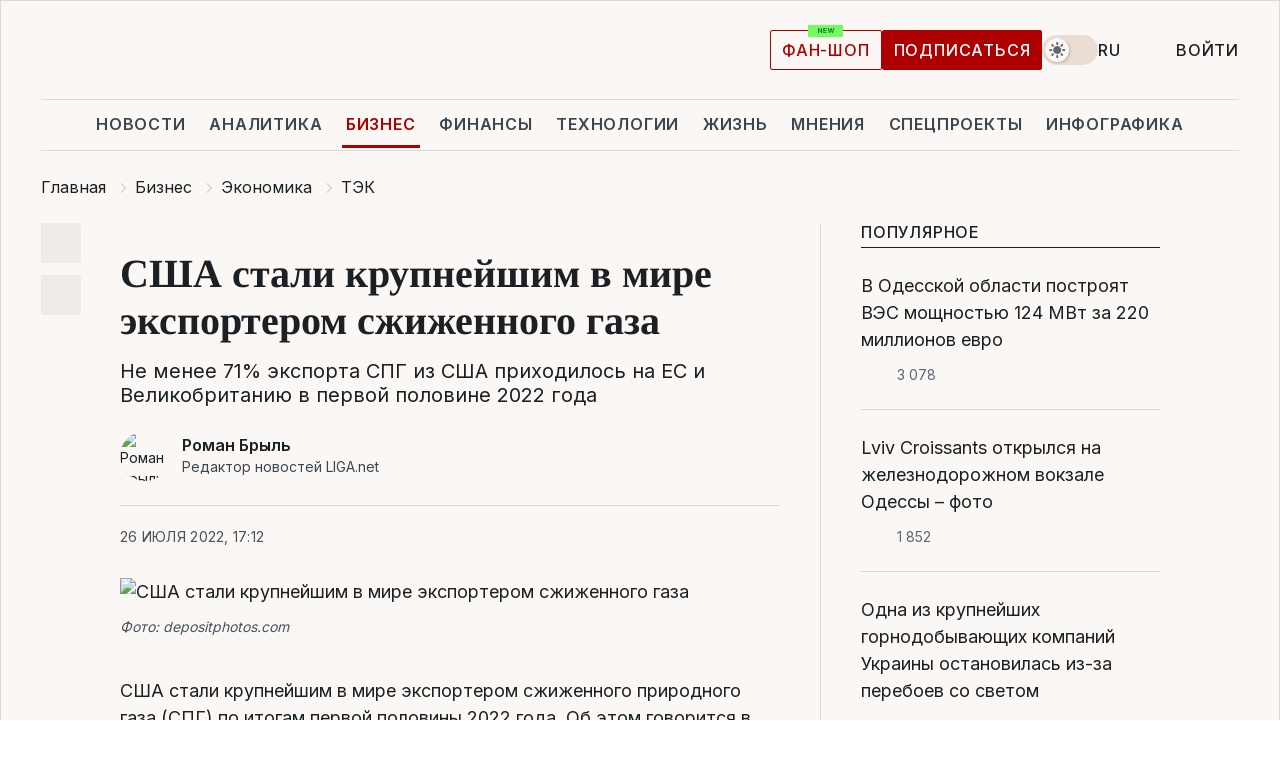

--- FILE ---
content_type: text/html; charset=UTF-8
request_url: https://biz.liga.net/ekonomika/tek/novosti/ssha-stali-krupneyshim-v-mire-eksporterom-sjijennogo-gaza
body_size: 29275
content:
<!DOCTYPE html>
<html data-project="biz" lang="ru"
      data-theme="light">
<head>
    <meta charset="UTF-8">
    <meta name="description" content="Не менее 71% экспорта СПГ из США приходилось на ЕС и Великобританию в первой половине 2022 года" >
<meta name="twitter:card" content="summary_large_image" >
<meta name="twitter:site" content="@LIGA.net" >
<meta name="twitter:title" content="США стали крупнейшим в мире экспортером сжиженного газа" >
<meta name="twitter:description" content="Не менее 71% экспорта СПГ из США приходилось на ЕС и Великобританию в первой половине 2022 года" >
<meta name="twitter:image" content="https://storage.liga.net/images/general/social/social-4370033-ru.png?v=1769005717" >
<meta property="og:site_name" content="LIGA.net" >
<meta property="og:type" content="article" >
<meta property="og:url" content="https://biz.liga.net/ekonomika/tek/novosti/ssha-stali-krupneyshim-v-mire-eksporterom-sjijennogo-gaza" >
<meta property="og:title" content="США стали крупнейшим в мире экспортером сжиженного газа" >
<meta property="og:description" content="Не менее 71% экспорта СПГ из США приходилось на ЕС и Великобританию в первой половине 2022 года" >
<meta property="og:image" content="https://storage.liga.net/images/general/social/social-4370033-ru.png?v=1769005717" >
<meta property="article:published_time" content="2022-07-26 17:12:28" >
<meta property="article:modified_time" content="2022-07-26 17:16:46" >
<meta property="article:publisher" content="https://www.facebook.com/liga.net" >
<meta property="article:section" content="ТЭК" >
<meta name="robots" content="index, follow, max-image-preview:large" >
<meta property="article:tag" content="США СПГ" >
<meta name="keywords" content="импорт газа, спг, экспорт газа, США СПГ" >
<meta name="news_keywords" content="импорт газа, спг, экспорт газа, США СПГ" >
<meta http-equiv="X-UA-Compatible" content="IE=edge" >
<meta name="csrf-token" content="" ><title>США стали крупнейшим в мире экспортером сжиженного газа в первой половине 2022 года | Новости Украины | LIGA.net</title><!-- DNS prefetch -->
<link rel='dns-prefetch' href='//securepubads.g.doubleclick.net' crossorigin>
<link rel='dns-prefetch' href='//adservice.google.com' crossorigin>
<link rel='dns-prefetch' href='//staticxx.facebook.com' crossorigin>
<link rel="dns-prefetch" href="//weserv.nl">

<link rel='preconnect' href='https://www.google-analytics.com' crossorigin>
<link rel='preconnect' href="https://google.com.ua" crossorigin>
<link rel='preconnect' href="https://google.com" crossorigin>
<link rel='preconnect' href="https://pagead2.googlesyndication.com" crossorigin>
<link rel='preconnect' href="https://securepubads.g.doubleclick.net" crossorigin>
<link rel='preconnect' href="https://stats.g.doubleclick.net" crossorigin>
<link rel='preconnect' href='https://www.facebook.com' crossorigin>
<link rel='preconnect' href='https://tpc.googlesyndication.com/' crossorigin>


<link rel='preconnect' href="https://ajax.googleapis.com" crossorigin>
<link rel='preconnect' href="https://cdn.ampproject.org" crossorigin>
<link rel='preconnect' href="https://adservice.google.com.ua" crossorigin>
<link rel='preconnect' href="https://www.googletagservices.com" crossorigin>
<link rel='preconnect' href="https://www.googletagmanager.com" crossorigin>
<link rel='preconnect' href="https://csi.gstatic.com" crossorigin>
<link rel='preconnect' href="https://tt.onthe.io" crossorigin>
<link rel='preconnect' href="https://cdn.onthe.io" crossorigin>
<link rel='preconnect' href="https://loadercdn.com/" crossorigin>
<link rel='preconnect' href="https://connect.facebook.net" crossorigin>
<link rel='preconnect' href="https://storage.googleapis.com" crossorigin>
<link rel="preconnect" href="https://images.weserv.nl" crossorigin>
<link rel="preconnect" href="https://wsrv.nl" crossorigin>
<link rel='preconnect' href="https://cdn.liga.net" crossorigin>

<link rel="alternate" type="application/rss+xml" title="LIGA.net. Политика и новости мира" href="https://www.liga.net/news/all/rss.xml">
<link rel="alternate" type="application/rss+xml" title="LIGA.net. Новости бизнеса" href="https://www.liga.net/biz/all/rss.xml">
<link rel="alternate" type="application/rss+xml" title="LIGA.net. Новости телекома и технологий" href="https://www.liga.net/tech/all/rss.xml">
<link rel="alternate" type="application/rss+xml" title="LIGA.net. Life - полезные советы и новости" href="https://www.liga.net/life/all/rss.xml">
<link rel="alternate" type="application/rss+xml" title="LIGA.net. Новости финансового мира" href="https://www.liga.net/fin/export/all.xml">
<link rel="alternate" type="application/rss+xml" title="LIGA.net. Блоги" href="https://www.liga.net/rss/blog.xml">

<meta name="viewport" content="width=device-width, initial-scale=1.0, maximum-scale=5">
<meta name="color-scheme" content="light dark">
    <style>
        /* Перевіряємо, чи користувач раніше обрав темну тему або його система налаштована на темну тему */
        :root {
            color-scheme: light dark; /* Допомагає уникнути блимання */
        }

        html[data-theme='dark'],
        @media (prefers-color-scheme: dark) {
            body {
                background-color: #1A2024;
                color: #FAF7F4;
            }
            /* Додайте інші критичні стилі для темної теми */
        }
    </style>

<link rel="preload" href="https://cdn.liga.net/assets/fonts/Inter/Inter-Cyrillic.woff2" as="font" crossorigin type="font/woff2">
<link rel="preload" href="https://cdn.liga.net/assets/fonts/Inter/Inter-Latin.woff2" as="font" crossorigin type="font/woff2">
<link rel="preload" href="https://cdn.liga.net/assets/fonts/Tinos/Tinos-Bold-Latin.woff2" as="font" crossorigin type="font/woff2">
<link rel="preload" href="https://cdn.liga.net/assets/fonts/Tinos/Tinos-Bold-Cyrillic.woff2" as="font" crossorigin type="font/woff2">
<script src="/cdn-cgi/scripts/7d0fa10a/cloudflare-static/rocket-loader.min.js" data-cf-settings="0e5bca14b82270e95c7e321c-|49"></script><link rel="preload" as="style" href="https://cdn.liga.net/assets/fonts/fonts.css" crossorigin="anonymous" onload="this.rel='stylesheet'"/>
<!--<link rel="stylesheet" href="https://cdn.liga.net/assets/fonts/fonts.css" media="print" onload="this.media='all'">-->

<meta property="fb:app_id" content="112838268763067">
<meta name="format-detection" content="telephone=no">

<link rel="publisher" href="https://plus.google.com/113610967144302019071">
<link rel="chrome-webstore-item" href="https://chrome.google.com/webstore/detail/noochlbenmacmjbccdfffbcloilhoceh">

<link rel="search" type="application/opensearchdescription+xml" title="LIGA.net" href="https://www.liga.net/search-ru.xml">

<!--for PWA-->
<link rel="apple-touch-icon" sizes="180x180" href="https://www.liga.net/design/images/pwa_icons/apple-touch-icon.png">
<link rel="icon" type="image/png" sizes="32x32" href="https://www.liga.net/design/images/pwa_icons/favicon-32x32.png">
<link rel="icon" type="image/png" sizes="16x16" href="https://www.liga.net/design/images/pwa_icons/favicon-16x16.png">
<link rel="manifest" href="https://www.liga.net/design/images/pwa_icons/site.webmanifest">
<link rel="mask-icon" href="https://www.liga.net/design/images/pwa_icons/safari-pinned-tab.svg" color="#e40d24">
<link rel="shortcut icon" href="https://www.liga.net/design/images/pwa_icons/favicon.ico">
<meta name="msapplication-TileColor" content="#e40d24">
<meta name="msapplication-config" content="https://www.liga.net/design/images/pwa_icons/browserconfig.xml">
<meta name="theme-color" content="#e40d24">
<!-- end for PWA-->

<link rel="stylesheet" href="https://cdn.liga.net/assets/css/global.css?v=2026012116" type="text/css">


<link href="https://biz.liga.net/ekonomika/tek/novosti/ssha-stali-krupneyshim-v-mire-eksporterom-sjijennogo-gaza" rel="canonical" >
<link href="https://biz.liga.net/amp/ekonomika/tek/novosti/ssha-stali-krupneyshim-v-mire-eksporterom-sjijennogo-gaza" rel="amphtml" >
<link href="https://biz.liga.net/ekonomika/tek/novosti/ssha-stali-krupneyshim-v-mire-eksporterom-sjijennogo-gaza" hreflang="ru" rel="alternate" >
<link href="https://biz.liga.net/ua/ekonomika/tek/novosti/ssha-stali-krupneyshim-v-mire-eksporterom-sjijennogo-gaza" hreflang="uk" rel="alternate" >
<link href="https://cdn.liga.net/pages/article/index.css?v=2026012116" media="screen" rel="stylesheet" type="text/css" >
<script src="/cdn-cgi/scripts/7d0fa10a/cloudflare-static/rocket-loader.min.js" data-cf-settings="0e5bca14b82270e95c7e321c-|49"></script><link href="https://cdn.liga.net/pages/paywall/index.css?v=2026012116" media="print" rel="stylesheet" type="text/css" onload="this.media='all'" >
<link href="https://wsrv.nl/?output=webp&amp;url=www.liga.net/images/general/2022/05/02/20220502143644-2864.jpg&amp;w=780&amp;fit=cover" media="image/webp" rel="preload" as="image" ><script type="0e5bca14b82270e95c7e321c-text/javascript">var page_razdel = 'ekonomika';
var page_theme_id = '0';
var page_rubric = 'tek';
var page_tags = ["импорт газа","спг","экспорт газа","США СПГ"];
var page_id = '4370033';
var page_url = '/ekonomika/tek/novosti/ssha-stali-krupneyshim-v-mire-eksporterom-sjijennogo-gaza';
var page_domain = location.hostname;
var main_domain = 'https://www.liga.net';
var current_domain = 'https://biz.liga.net';
var site_project = 'biz';
var testUser = location.href.includes('?bannertest=1');
var cdn = 'https://cdn.liga.net';
var isCommercialArticle = '';
var socialProviders = [{"name":"facebook","url":"https:\/\/www.liga.net\/auth\/facebook","icon":"#fb-modal"},{"name":"google","url":"https:\/\/www.liga.net\/auth\/google","icon":"#google-modal"}];
</script>
    <script type="0e5bca14b82270e95c7e321c-text/javascript">var dataLayer = window.dataLayer || [];
dataLayer.push({"articleID":"4370033","articleTitle":"\u0421\u0428\u0410 \u0441\u0442\u0430\u043b\u0438 \u043a\u0440\u0443\u043f\u043d\u0435\u0439\u0448\u0438\u043c \u0432 \u043c\u0438\u0440\u0435 \u044d\u043a\u0441\u043f\u043e\u0440\u0442\u0435\u0440\u043e\u043c \u0441\u0436\u0438\u0436\u0435\u043d\u043d\u043e\u0433\u043e \u0433\u0430\u0437\u0430","articleSection":"","articleRubric":"\u0422\u042d\u041a","articleAuthors":"\u0420\u043e\u043c\u0430\u043d \u0411\u0440\u0438\u043b\u044c","articleTranslators":"\u041e\u043b\u0435\u043d\u0430 \u0414\u0435\u0440\u0435\u0432`\u044f\u043d\u043a\u043e","articleModifiedTime":"2022-07-26 17:16:46","articlePublishedtime":"2022-07-26 17:12:28","articleTags":"\u0438\u043c\u043f\u043e\u0440\u0442 \u0433\u0430\u0437\u0430, \u0441\u043f\u0433, \u044d\u043a\u0441\u043f\u043e\u0440\u0442 \u0433\u0430\u0437\u0430, \u0421\u0428\u0410 \u0421\u041f\u0413","articleType":"\u041d\u043e\u0432\u043e\u0441\u0442\u044c","articleWordCount":216,"has_aigen":0});</script>
    <script type="0e5bca14b82270e95c7e321c-text/javascript">(function(w,d,s,l,i){w[l]=w[l]||[];w[l].push({'gtm.start': new Date().getTime(),event:'gtm.js'});var f=d.getElementsByTagName(s)[0], j=d.createElement(s),dl=l!='dataLayer'?'&l='+l:'';j.async=true;j.src='https://www.googletagmanager.com/gtm.js?id='+i+dl;f.parentNode.insertBefore(j,f);})(window,document,'script','dataLayer','GTM-5NJRMLH');</script>

    <script src="/beta/js/libs/cookies.js?v=2026012116" type="0e5bca14b82270e95c7e321c-text/javascript"></script>
    <script type="0e5bca14b82270e95c7e321c-text/javascript">
        const botPattern = "(googlebot\/|bot|Googlebot-Mobile|Googlebot-Image|Google favicon|Mediapartners-Google|bingbot|slurp|java|wget|curl|Lighthouse)";
        const re = new RegExp(botPattern, 'i');
        const userAgent = navigator.userAgent;

        let realAgent = true;

        if (re.test(userAgent)) {
            let realAgent = false;
        }

        if (typeof lang === "undefined") {
            var lang = document.getElementsByTagName('html')[0].getAttribute('lang');
        }

        if (typeof locale === "undefined") {
            var locale = 'ru_UA';
        }
        const api = Cookies.withAttributes({path: '/', domain: 'liga.net', secure: true})

        var is_login = Cookies.get('is_login'),
            is_subscribe = isSubscribe = Cookies.get('is_subscribe'),
            is_show_ad = isShowAd = Cookies.get('isShowAd')

        const isHideAdvert = function () {
            var hideAdvert = is_show_ad === 'false' && is_login === 'true' || typeof realAgent !== 'undefined' && realAgent == false;

            if (isCommercialArticle === 'true') {
                hideAdvert = true;
            }

            return hideAdvert;
        }
        var user_id = (Cookies.get("user_id") === "" || Cookies.get("user_id") === undefined) ? 0 : Cookies.get("user_id");
        var user_email = Cookies.get("email");
    </script>

    <style>
        #catfish-wrapper {
            position: fixed;
            left: 0;
            right: 0;
            display: none;
            padding: 10px 0;
            background: rgba(0, 0, 0, .6);
            z-index: 899999;
            bottom: 0 !important
        }

        @media (max-width: 766px) {
            #catfish-wrapper {
                bottom: 60px;
                padding: 0;
            }
        }

        #catfish-wrapper div {
            width: 100% !important;
            text-align: center !important
        }

        #catfish-close-btn {
            margin: 0;
            display: none;
            width: 28px !important;
            position: absolute;
            top: 0;
            right: 0;
            height: 28px;
            background-image: url('[data-uri]');
            background-size: 100%;
            background-color: rgba(255, 255, 255, 0.95);
            cursor: pointer;
            z-index: 110000
        }

        #catfish-close-btn.visible {
            display: block;
        }

        #div-gpt-ad-BRANDING {
            display: flex;
        }

        #div-gpt-ad-BRANDING iframe {

        }

        @media (min-width: 1200px) {

            #div-gpt-ad-BRANDING iframe {
                position: fixed;
                left: 0;
                right: 0;
                top: 0;
                bottom: 0;
                width: 100%;
                height: 100vh;
                z-index: 0;
            }
        }
    </style>
</head>
<body data-page="news-ekonomika-view">
<noscript><iframe src='https://www.googletagmanager.com/ns.html?id=GTM-5NJRMLH' height='0' width='0' style='display:none;visibility:hidden'></iframe></noscript>

<div data-client-type="all" data-ad-slot="liganet_TOP_branding" data-template="none"></div>

<div class="container is-border">
    
<div class="support-cta">
    <div class="support-cta__text">Ответственная качественная журналистика</div>
    <a href="https://www.liga.net/donation" class="button button-sm support-cta__btn">Подписаться</a>
</div>

<header class="header">
    <div class="header__top">
        <a href="https://www.liga.net/" class="header__logo" aria-label="logo">
            <svg class="header__logo-icon" width="212" height="54">
                <use xlink:href="#logo"></use>
            </svg>
            <span class="sr-only">liga.net</span>
        </a>

        <div class="header__actions">
            <!--    <a href="#" class="weather-widget header__weather">-->
<!--          <span class="weather-widget__temperature">-->
<!--              <svg class="weather-widget__temperature-icon">-->
<!--                <use xlink:href="#weather"></use>-->
<!--              </svg>-->
<!--              -7°С-->
<!--          </span>-->
<!--        <span class="weather-widget__city">Івано-Франківськ</span>-->
<!--    </a>-->

            <label class="theme-switcher">
                <input type="checkbox" class="theme-switcher__input" />
                <span class="theme-switcher__control"></span>

                <span class="sr-only">theme</span>
            </label>

            <div class="dropdown-widget header__language">
    <div class="dropdown-widget__current">
        RU        <svg width="10" height="6">
            <use xlink:href="#chevron-down"></use>
        </svg>
    </div>

    <ul class="dropdown-widget__list top">
        
            <li class="dropdown-widget__item">
                <a href="https://biz.liga.net/ua/ekonomika/tek/novosti/ssha-stali-krupneyshim-v-mire-eksporterom-sjijennogo-gaza" class="dropdown-widget__link" onclick="if (!window.__cfRLUnblockHandlers) return false; setLangCookie('ua')" data-cf-modified-0e5bca14b82270e95c7e321c-="">
                    UA                </a>
            </li>
            </ul>
</div>

            <a href="https://shop.liga.net" target="_blank" class="button button-outline button-sm fan-btn hide-md" rel="nofollow">фан-шоп</a>

                            <a href="https://www.liga.net/donation" class="button button-sm header__button header__button--last">Подписаться</a>
            
                            <div class="dropdown-widget__current js-show-auth">
                    <svg class="dropdown-widget__icon" width="14" height="15">
                        <use xlink:href="#user"></use>
                    </svg>
                    Войти                </div>
            
            <button class="header__menu-btn js-toggle-menu">
                <svg width="14" height="14">
                    <use xlink:href="#menu-bar"></use>
                </svg>
                <span class="sr-only">Burger menu</span>
            </button>
        </div>
    </div>
</header>
<div class="header__bottom">
    <div class="search-widget header__search-for-menu">
        <form id="search_popup_menu" action="https://www.liga.net/search/result" method="POST" class="search-widget__form">
            <input name="q" type="search" minlength="3" autocomplete="off" required placeholder="Поиск по сайту" class="search-widget__input">
            <button class="search-widget__send" type="submit" aria-label="Поиск">
                <svg>
                    <use xlink:href="#search-big"></use>
                </svg>
                <span class="sr-only">search-icon</span>
            </button>
        </form>
    </div>
    <a href="https://www.liga.net/" class="header__home hide-sm" aria-label="home">
        <svg class="header__home-icon">
            <use xlink:href="#home"></use>
        </svg>

        <span class="sr-only">home-icon</span>
    </a>
    <nav class="header-menu header__menu">

        <ul class="header-menu__list" id="menu">
            <li class="header-menu__item">
                <a href="https://news.liga.net/" class="header-menu__link">Новости</a>
            </li>
            <li class="header-menu__item">
                <a href="https://www.liga.net/analytics" class="header-menu__link">Аналитика</a>
            </li>
            <li class="header-menu__item active">
                <a href="https://biz.liga.net/" class="header-menu__link">Бизнес</a>
            </li>
            <li class="header-menu__item">
                <a href="https://finance.liga.net/" class="header-menu__link">Финансы</a>
            </li>
            <li class="header-menu__item">
                <a href="https://tech.liga.net/" class="header-menu__link">Технологии</a>
            </li>
            <li class="header-menu__item">
                <a href="https://life.liga.net/ru" class="header-menu__link">Жизнь</a>
            </li>
            <li class="header-menu__item">
                <a href="https://www.liga.net/opinion" class="header-menu__link">Мнения</a>
            </li>
            <li class="header-menu__item">
                <a href="https://www.liga.net/projects" class="header-menu__link">Спецпроекты</a>
            </li>
            <li class="header-menu__item">
                <a href="https://www.liga.net/infographic-of-the-day" class="header-menu__link">Инфографика</a>
            </li>
            <li class="header-menu__item order">
                <a href="https://shop.liga.net" target="_blank" class="header-menu__link" rel="nofollow">
                    <b>фан-шоп</b>
                    <svg class="visible" width="29" height="10" viewBox="0 0 29 10" fill="none" xmlns="http://www.w3.org/2000/svg">
                        <rect width="29" height="9.94286" rx="0.951976" fill="#73FA5E"/>
                        <path d="M11.7062 2.51492V6.66016H10.9492L9.14577 4.05117H9.11541V6.66016H8.239V2.51492H9.00814L10.7974 5.12188H10.8338V2.51492H11.7062ZM12.7153 6.66016V2.51492H15.5085V3.2375H13.5917V4.22523H15.3647V4.94782H13.5917V5.93757H15.5165V6.66016H12.7153ZM17.4233 6.66016L16.2372 2.51492H17.1946L17.8807 5.39513H17.9151L18.6721 2.51492H19.4919L20.2468 5.4012H20.2833L20.9694 2.51492H21.9268L20.7407 6.66016H19.8866L19.0972 3.94996H19.0648L18.2774 6.66016H17.4233Z" fill="#187D31"/>
                    </svg>
                </a>
            </li>
                            <li class="header-menu__item">
                    <a href="https://www.liga.net/promocode" class="header-menu__link">Промокоды</a>
                </li>
                <li class="header-menu__item">
                    <a href="https://file.liga.net" class="header-menu__link">Досье</a>
                </li>
                <li class="header-menu__item">
                    <a href="https://blog.liga.net" class="header-menu__link">Блоги</a>
                </li>
                <li class="header-menu__item">
                    <a href="https://www.liga.net/igaming/" class="header-menu__link">iGaming</a>
                </li>
                <li class="header-menu__item">
                    <a href="https://radnyky.liga.net/" class="header-menu__link">LIGA. Радників</a>
                </li>
                    </ul>
        <span class="header-menu__button" style="display: none;">...</span>
        <ul class="dropdown-widget header-menu__dropdown"></ul>
    </nav>

    <button type="button" class="header__search-btn js-toggle-search hide-sm" aria-label="Поиск">
        <svg>
            <use xlink:href="#search-big"></use>
        </svg>
        <span class="sr-only">searc-big-icon</span>
    </button>
</div>

<div class="search-widget header__search">
    <form id="search_popup" action="https://www.liga.net/search/result" method="POST" class="search-widget__form">
        <input name="q" type="search" minlength="3" autocomplete="off" required placeholder="Поиск по сайту" class="search-widget__input">
        <button class="search-widget__send" type="submit" aria-label="Поиск">
            <svg>
                <use xlink:href="#search-big"></use>
            </svg>
            <span class="sr-only">search-big-icon-popup</span>
        </button>
    </form>
</div>


    
    
    <script type="application/ld+json">{"@context":"https:\/\/schema.org","@graph":[{"headline":"\u0421\u0428\u0410 \u0441\u0442\u0430\u043b\u0438 \u043a\u0440\u0443\u043f\u043d\u0435\u0439\u0448\u0438\u043c \u0432 \u043c\u0438\u0440\u0435 \u044d\u043a\u0441\u043f\u043e\u0440\u0442\u0435\u0440\u043e\u043c \u0441\u0436\u0438\u0436\u0435\u043d\u043d\u043e\u0433\u043e \u0433\u0430\u0437\u0430","description":"\u041d\u0435 \u043c\u0435\u043d\u0435\u0435 71% \u044d\u043a\u0441\u043f\u043e\u0440\u0442\u0430 \u0421\u041f\u0413 \u0438\u0437 \u0421\u0428\u0410 \u043f\u0440\u0438\u0445\u043e\u0434\u0438\u043b\u043e\u0441\u044c \u043d\u0430 \u0415\u0421 \u0438 \u0412\u0435\u043b\u0438\u043a\u043e\u0431\u0440\u0438\u0442\u0430\u043d\u0438\u044e \u0432 \u043f\u0435\u0440\u0432\u043e\u0439 \u043f\u043e\u043b\u043e\u0432\u0438\u043d\u0435 2022 \u0433\u043e\u0434\u0430","name":"","url":"https:\/\/biz.liga.net\/ekonomika\/tek\/novosti\/ssha-stali-krupneyshim-v-mire-eksporterom-sjijennogo-gaza","mainEntityOfPage":"https:\/\/biz.liga.net\/ekonomika\/tek\/novosti\/ssha-stali-krupneyshim-v-mire-eksporterom-sjijennogo-gaza","datePublished":"2022-07-26T17:12:28+03:00","dateModified":"2022-07-26T17:16:46+03:00","publisher":{"name":"LIGA.net","logo":{"url":"https:\/\/www.liga.net\/public\/design\/images\/liga-sponsor.jpg","width":126,"height":34,"@type":"ImageObject","@context":"https:\/\/schema.org\/"},"@type":"Organization","@context":"https:\/\/schema.org\/"},"image":{"representativeOfPage":"true","url":"https:\/\/www.liga.net\/images\/general\/2022\/05\/02\/20220502143644-2864.jpg?v=1651491486","@type":"ImageObject","@context":"https:\/\/schema.org\/"},"articleSection":"\u0422\u042d\u041a","articleBody":"\u0421\u0428\u0410 \u0441\u0442\u0430\u043b\u0438 \u043a\u0440\u0443\u043f\u043d\u0435\u0439\u0448\u0438\u043c \u0432 \u043c\u0438\u0440\u0435 \u044d\u043a\u0441\u043f\u043e\u0440\u0442\u0435\u0440\u043e\u043c \u0441\u0436\u0438\u0436\u0435\u043d\u043d\u043e\u0433\u043e \u043f\u0440\u0438\u0440\u043e\u0434\u043d\u043e\u0433\u043e \u0433\u0430\u0437\u0430 (\u0421\u041f\u0413) \u043f\u043e \u0438\u0442\u043e\u0433\u0430\u043c \u043f\u0435\u0440\u0432\u043e\u0439 \u043f\u043e\u043b\u043e\u0432\u0438\u043d\u044b 2022 \u0433\u043e\u0434\u0430. \u041e\u0431 \u044d\u0442\u043e\u043c \u0433\u043e\u0432\u043e\u0440\u0438\u0442\u0441\u044f \u0432 \u043e\u0442\u0447\u0435\u0442\u0435 EIA.\u0421\u043e\u0433\u043b\u0430\u0441\u043d\u043e \u043e\u0442\u0447\u0435\u0442\u0443, \u044d\u043a\u0441\u043f\u043e\u0440\u0442 \u0421\u041f\u0413 \u0438\u0437 \u0421\u0428\u0410 \u0443\u0432\u0435\u043b\u0438\u0447\u0438\u043b\u0441\u044f \u043d\u0430 12% \u0432 \u043f\u0435\u0440\u0432\u043e\u0439 \u043f\u043e\u043b\u043e\u0432\u0438\u043d\u0435 \u044d\u0442\u043e\u0433\u043e \u0433\u043e\u0434\u0430 \u043f\u043e \u0441\u0440\u0430\u0432\u043d\u0435\u043d\u0438\u044e \u0441\u043e \u0432\u0442\u043e\u0440\u043e\u0439 \u043f\u043e\u043b\u043e\u0432\u0438\u043d\u043e\u0439 2021 \u0433\u043e\u0434\u0430. \u0412 \u0446\u0435\u043b\u043e\u043c \u044d\u043a\u0441\u043f\u043e\u0440\u0442 \u0441\u043e\u0441\u0442\u0430\u0432\u043b\u044f\u043b \u0432 \u0441\u0440\u0435\u0434\u043d\u0435\u043c 317 \u043c\u043b\u043d \u043a\u0443\u0431\u043e\u043c\u0435\u0442\u0440\u043e\u0432 \u0432 \u0441\u0443\u0442\u043a\u0438 \u0437\u0430 \u043e\u0442\u0447\u0435\u0442\u043d\u044b\u0439 \u043f\u0435\u0440\u0438\u043e\u0434.\u00a0\u041f\u043e\u0434\u043f\u0438\u0441\u044b\u0432\u0430\u0439\u0442\u0435\u0441\u044c \u043d\u0430 LIGA.\u0411\u0438\u0437\u043d\u0435\u0441 \u0432 Telegram: \u043a\u043e\u0440\u043e\u0442\u043a\u043e \u043e \u0432\u0430\u0436\u043d\u043e\u043c\u041f\u043e \u0434\u0430\u043d\u043d\u044b\u043c EIA, \u043d\u0435 \u043c\u0435\u043d\u0435\u0435 71% \u044d\u043a\u0441\u043f\u043e\u0440\u0442\u0430 \u0421\u041f\u0413 \u0438\u0437 \u0421\u0428\u0410 \u043f\u0440\u0438\u0445\u043e\u0434\u0438\u043b\u043e\u0441\u044c \u043d\u0430 \u0415\u0421 \u0438 \u0412\u0435\u043b\u0438\u043a\u043e\u0431\u0440\u0438\u0442\u0430\u043d\u0438\u044e \u0432 \u0442\u0435\u0447\u0435\u043d\u0438\u0435 \u043f\u0435\u0440\u0432\u044b\u0445 \u043f\u044f\u0442\u0438 \u043c\u0435\u0441\u044f\u0446\u0435\u0432 2022 \u0433\u043e\u0434\u0430.\u00a0&quot;\u042d\u043a\u0441\u043f\u043e\u0440\u0442 \u0421\u041f\u0413 \u0438\u0437 \u0421\u0428\u0410 \u0432\u044b\u0440\u043e\u0441 \u043f\u043e \u0442\u0440\u0435\u043c \u043f\u0440\u0438\u0447\u0438\u043d\u0430\u043c: \u0443\u0432\u0435\u043b\u0438\u0447\u0435\u043d\u0438\u0435 \u044d\u043a\u0441\u043f\u043e\u0440\u0442\u043d\u044b\u0445 \u043c\u043e\u0449\u043d\u043e\u0441\u0442\u0435\u0439 \u0421\u041f\u0413, \u043f\u043e\u0432\u044b\u0448\u0435\u043d\u0438\u0435 \u043c\u0435\u0436\u0434\u0443\u043d\u0430\u0440\u043e\u0434\u043d\u044b\u0445 \u0446\u0435\u043d \u043d\u0430 \u043f\u0440\u0438\u0440\u043e\u0434\u043d\u044b\u0439 \u0433\u0430\u0437 \u0438 \u0421\u041f\u0413 \u0438 \u0443\u0432\u0435\u043b\u0438\u0447\u0435\u043d\u0438\u0435 \u043c\u0438\u0440\u043e\u0432\u043e\u0433\u043e \u0441\u043f\u0440\u043e\u0441\u0430, \u043e\u0441\u043e\u0431\u0435\u043d\u043d\u043e \u0432 \u0415\u0432\u0440\u043e\u043f\u0435&quot;, \u2014 \u0433\u043e\u0432\u043e\u0440\u0438\u0442\u0441\u044f \u0432 \u043e\u0442\u0447\u0435\u0442\u0435 EIA.\u00a0\u0417\u0430\u0433\u0440\u0443\u0437\u043a\u0430 \u043f\u0438\u043a\u043e\u0432\u044b\u0445 \u043c\u043e\u0449\u043d\u043e\u0441\u0442\u0435\u0439 \u043d\u0430 \u0441\u0435\u043c\u0438 \u043e\u0431\u044a\u0435\u043a\u0442\u0430\u0445 \u043f\u043e \u044d\u043a\u0441\u043f\u043e\u0440\u0442\u0443 \u0421\u041f\u0413 \u0432 \u0421\u0428\u0410 \u0432 \u0441\u0440\u0435\u0434\u043d\u0435\u043c \u0441\u043e\u0441\u0442\u0430\u0432\u043b\u044f\u043b\u0430 87% \u0432 \u043f\u0435\u0440\u0432\u043e\u0439 \u043f\u043e\u043b\u043e\u0432\u0438\u043d\u0435 2022 \u0433\u043e\u0434\u0430, \u0447\u0442\u043e \u0430\u043d\u0430\u043b\u043e\u0433\u0438\u0447\u043d\u043e \u0441\u0440\u0435\u0434\u043d\u0435\u0439 \u0437\u0430\u0433\u0440\u0443\u0437\u043a\u0435 \u0432 2021 \u0433\u043e\u0434\u0443.\u00a0\u0412 2021 \u0433\u043e\u0434\u0443 \u0442\u0440\u0430\u043d\u0441\u0430\u0442\u043b\u0430\u043d\u0442\u0438\u0447\u0435\u0441\u043a\u0438\u0435 \u043f\u043e\u0441\u0442\u0430\u0432\u043a\u0438 \u0421\u041f\u0413 \u0432 \u0415\u0432\u0440\u043e\u043f\u0443 \u0441\u043e\u0441\u0442\u0430\u0432\u0438\u043b\u0438 \u043e\u043a\u043e\u043b\u043e 22 \u043c\u043b\u0440\u0434 \u043a\u0443\u0431\u043e\u043c\u0435\u0442\u0440\u043e\u0432. \u0412 \u044f\u043d\u0432\u0430\u0440\u0435 2022 \u0433\u043e\u0434\u0430 \u2013 4,4 \u043c\u043b\u0440\u0434 \u043a\u0443\u0431\u043e\u043c\u0435\u0442\u0440\u043e\u0432. \u0418\u043c\u043f\u043e\u0440\u0442 \u0421\u041f\u0413 \u0438\u0437 \u0420\u043e\u0441\u0441\u0438\u0438 \u0432 \u0415\u0421 \u0441\u043e\u0441\u0442\u0430\u0432\u043b\u044f\u043b, \u0432 \u043f\u043e\u0441\u043b\u0435\u0434\u043d\u0438\u0435 \u043d\u0435\u0441\u043a\u043e\u043b\u044c\u043a\u043e \u043b\u0435\u0442, \u043e\u0442 14 \u0434\u043e 18 \u043c\u043b\u0440\u0434 \u043a\u0443\u0431\u043e\u043c\u0435\u0442\u0440\u043e\u0432 \u0432 \u0433\u043e\u0434.\u00a025 \u043c\u0430\u0440\u0442\u0430 \u0415\u0421 \u0434\u043e\u0433\u043e\u0432\u043e\u0440\u0438\u043b\u0441\u044f \u0441 \u0421\u0428\u0410 \u043e \u0434\u043e\u043f\u043e\u043b\u043d\u0438\u0442\u0435\u043b\u044c\u043d\u044b\u0445 \u043f\u043e\u0441\u0442\u0430\u0432\u043a\u0430\u0445 \u0421\u041f\u0413 \u0434\u043b\u044f \u0437\u0430\u043c\u0435\u043d\u044b \u0440\u043e\u0441\u0441\u0438\u0439\u0441\u043a\u043e\u0433\u043e \u0433\u0430\u0437\u0430.\u00a0\u00a05 \u0438\u044e\u043b\u044f \u0413\u0430\u0437\u043f\u0440\u043e\u043c \u043e\u0431\u044a\u044f\u0432\u0438\u043b, \u0447\u0442\u043e \u0445\u043e\u0447\u0435\u0442 \u043f\u0440\u043e\u0434\u0430\u0432\u0430\u0442\u044c \u0441\u0436\u0438\u0436\u0435\u043d\u043d\u044b\u0439 \u043f\u0440\u0438\u0440\u043e\u0434\u043d\u044b\u0439 \u0433\u0430\u0437 \u0437\u0430 \u0440\u0443\u0431\u043b\u0438. \u042f\u043f\u043e\u043d\u0438\u044f \u0438 \u042e\u0436\u043d\u0430\u044f \u041a\u043e\u0440\u0435\u044f \u043e\u0431\u0435\u0441\u043f\u043e\u043a\u043e\u0435\u043d\u044b.\u00a0\u00a0\u041f\u043e\u0434\u043f\u0438\u0441\u044b\u0432\u0430\u0439\u0442\u0435\u0441\u044c \u043d\u0430 \u0440\u0430\u0441\u0441\u044b\u043b\u043a\u0438 LIGA.net \u2013 \u0442\u043e\u043b\u044c\u043a\u043e \u0433\u043b\u0430\u0432\u043d\u043e\u0435 \u0432 \u0432\u0430\u0448\u0435\u0439 \u043f\u043e\u0447\u0442\u0435","author":[{"name":"\u0420\u043e\u043c\u0430\u043d \u0411\u0440\u044b\u043b\u044c","knowsAbout":"\u0411\u0440\u044b\u043b\u044c \u0420\u043e\u043c\u0430\u043d. \u0412 \u0421\u041c\u0418 \u0441 1997 \u0433\u043e\u0434\u0430. \u0420\u0430\u0431\u043e\u0442\u0430\u043b \u0436\u0443\u0440\u043d\u0430\u043b\u0438\u0441\u0442\u043e\u043c, \u0440\u0435\u0434\u0430\u043a\u0442\u043e\u0440\u043e\u043c \u0432 \u0418\u043d\u0432\u0435\u0441\u0442\u0413\u0430\u0437\u0435\u0442\u0435, \u0414\u0435\u043b\u043e\u0432\u0430\u044f \u0441\u0442\u043e\u043b\u0438\u0446\u0430, \u043f\u044f\u0442\u044c \u043b\u0435\u0442 \u0432\u043e\u0437\u0433\u043b\u0430\u0432\u043b\u044f\u043b \u043c\u0435\u0436\u0434\u0443\u043d\u0430\u0440\u043e\u0434\u043d\u0443\u044e \u0440\u0435\u0434\u0430\u043a\u0446\u0438\u044e \u0433\u0430\u0437\u0435\u0442\u044b \u0414\u0435\u043b\u043e. \u0412 LIGA.net \u2013 \u0441 \u0438\u044e\u043d\u044f 2020 \u0433\u043e\u0434\u0430. \u041a\u043e\u043d\u0442\u0430\u043a\u0442\u044b: r.bryl@liga.net ","image":"https:\/\/wsrv.nl\/?output=webp&url=www.liga.net\/images\/general\/2023\/05\/01\/20230501105048-1244.jpg&w=100&h=100&fit=cover&a=right","url":"https:\/\/www.liga.net\/author\/roman-bryl","jobTitle":"\u0420\u0435\u0434\u0430\u043a\u0442\u043e\u0440 \u043d\u043e\u0432\u043e\u0441\u0442\u0435\u0439 LIGA.net","social":[],"email":"R.Bryl@liga.net","@type":"Person","@context":"https:\/\/schema.org\/"}],"@type":"NewsArticle","@context":"https:\/\/schema.org\/"},{"name":"LIGA.net","legalName":"\u0418\u043d\u0444\u043e\u0440\u043c\u0430\u0446\u0438\u043e\u043d\u043d\u043e\u0435 \u0430\u0433\u0435\u043d\u0442\u0441\u0442\u0432\u043e &quot;\u041b\u0418\u0413\u0410\u0411\u0418\u0417\u041d\u0415\u0421\u0418\u041d\u0424\u041e\u0420\u041c&quot;","url":"https:\/\/www.liga.net\/","logo":{"url":"https:\/\/www.liga.net\/public\/design\/images\/liga-sponsor.jpg","@type":"ImageObject","@context":"https:\/\/schema.org\/"},"sameAs":["https:\/\/www.facebook.com\/liga.net","https:\/\/twitter.com\/LIGAnet","https:\/\/t.me\/liganet","https:\/\/www.instagram.com\/liga_net\/"],"foundingDate":"1997","address":{"streetAddress":"\u0443\u043b. \u041f\u0430\u0440\u043a\u043e\u0432\u043e-\u0421\u044b\u0440\u0435\u0446\u043a\u0430\u044f, 23","addressLocality":"\u041a\u0438\u0435\u0432","postalCode":"04112","addressCountry":"UA","contactType":"headquarters","@type":"PostalAddress","@context":"https:\/\/schema.org\/"},"contactPoint":{"contactType":"headquarters","email":"lenta@liga.net","telephone":"+38-044-538-01-11","areaServed":"UA","availableLanguage":["ru-UA","uk-UA","en-GB"],"@type":"ContactPoint","@context":"https:\/\/schema.org\/"},"@type":"NewsMediaOrganization","@context":"https:\/\/schema.org\/"}]}</script><div class="article_container">
<article
        class="article"
        data-type="news"
        data-news_id="4370033"
        data-project="biz"
        data-adult="false"
        data-layer="[base64]">
    <ol class="breadcrumbs article__breadcrumbs" itemscope itemtype="https://schema.org/BreadcrumbList">
            <li itemprop="itemListElement" itemscope itemtype="https://schema.org/ListItem" class="breadcrumbs__item">
                            <a href="https://www.liga.net/" itemprop="item" class="breadcrumbs__link"><span itemprop="name">Главная</span></a>
                        <meta itemprop="position" content="1" />
        </li>
            <li itemprop="itemListElement" itemscope itemtype="https://schema.org/ListItem" class="breadcrumbs__item">
                            <a href="/" itemprop="item" class="breadcrumbs__link"><span itemprop="name">Бизнес</span></a>
                        <meta itemprop="position" content="2" />
        </li>
            <li itemprop="itemListElement" itemscope itemtype="https://schema.org/ListItem" class="breadcrumbs__item">
                            <a href="https://biz.liga.net/ekonomika" itemprop="item" class="breadcrumbs__link"><span itemprop="name">Экономика</span></a>
                        <meta itemprop="position" content="3" />
        </li>
            <li itemprop="itemListElement" itemscope itemtype="https://schema.org/ListItem" class="breadcrumbs__item">
                            <a href="/tek" itemprop="item" class="breadcrumbs__link"><span itemprop="name">ТЭК</span></a>
                        <meta itemprop="position" content="4" />
        </li>
            <li itemprop="itemListElement" itemscope itemtype="https://schema.org/ListItem" class="breadcrumbs__item">
                            <a href="https://biz.liga.net/ekonomika/tek/novosti/ssha-stali-krupneyshim-v-mire-eksporterom-sjijennogo-gaza" itemprop="item" class="breadcrumbs__link"><span itemprop="name">США стали крупнейшим в мире экспортером сжиженного газа</span></a>
                        <meta itemprop="position" content="5" />
        </li>
    </ol>

    <div class="article__container">
        <!-- article-grid -->
        <div class="article-grid article__grid">

            <!-- article-content -->
            <div class="article-content article-grid__content">

                <div class="article-content__inner have-badge">
                    <aside class="article-content__aside">
    <ul class="article-nav article-content__nav" data-vr-contentbox>
        <li class="article-nav__item">
            <button class="article-nav__link article-nav__link--favorite tooltip-bottom" data-favorite="4370033" data-title="В закладки">
                <svg>
                    <use xlink:href="#favorite2"></use>
                </svg>
            </button>
        </li>
                <li class="article-nav__item">
            <button class="article-nav__link tooltip-bottom" data-title="Поделиться">
                <svg>
                    <use xlink:href="#share"></use>
                </svg>
            </button>
            <div class="article-nav__popup share-popup">
                <div class="share-popup__close">
                    <svg width="16" height="16">
                        <use xlink:href="#close"></use>
                    </svg>
                </div>
                <div class="share-popup__title">
                    <div class="share-popup__icon">
                        <svg width="20" height="18">
                            <use xlink:href="#share"></use>
                        </svg>
                    </div>
                    Поделиться                </div>
                <ul class="share-popup__list">
                    <li class="share-popup__item">
                        <a href="https://twitter.com/intent/tweet?url=https://biz.liga.net/ekonomika/tek/novosti/ssha-stali-krupneyshim-v-mire-eksporterom-sjijennogo-gaza&text=США стали крупнейшим в мире экспортером сжиженного газа" target="_blank" class="share-popup__link" data-title="Поделиться в X">
                            <svg>
                                <use xlink:href="#twiter-x"></use>
                            </svg>
                        </a>
                    </li>
                    <li class="share-popup__item">
                        <a class="share-popup__link" href="https://telegram.me/share/url?url=https://biz.liga.net/ekonomika/tek/novosti/ssha-stali-krupneyshim-v-mire-eksporterom-sjijennogo-gaza&text=США стали крупнейшим в мире экспортером сжиженного газа" target="_blank" data-title="Поделиться в Telegram">
                            <svg>
                                <use xlink:href="#tg"></use>
                            </svg>
                        </a>
                    </li>
                    <li class="share-popup__item">
                        <a class="share-popup__link" href="https://www.facebook.com/sharer/sharer.php?u=https://biz.liga.net/ekonomika/tek/novosti/ssha-stali-krupneyshim-v-mire-eksporterom-sjijennogo-gaza" target="_blank" data-title="Поделиться в Facebook">
                            <svg>
                                <use xlink:href="#fb"></use>
                            </svg>
                        </a>
                    </li>
                </ul>
            </div>
        </li>
            </ul>
</aside>
                    <!-- article-header -->
                    <header class="article-header article-grid__header">
                                                <div class="article-header__chips"></div>
                        
                        <h1 class="article-header__title is-accent">США стали крупнейшим в мире экспортером сжиженного газа</h1>
                                                                            <div class="article-header__caption">Не менее 71% экспорта СПГ из США приходилось на ЕС и Великобританию в первой половине 2022 года</div>
                                                                                <div class="article-header__users padding" data-users-count="1">
                            <div class="user article-header__user">
                                    <picture><source media="(max-width: 30px)" srcset="https://wsrv.nl/?output=webp&url=www.liga.net/images/general/2023/05/01/20230501105048-1244.jpg&w=30&h=30&fit=cover&a=right"><source media="(max-width: 30px)" srcset="https://wsrv.nl/?output=webp&url=www.liga.net/images/general/2023/05/01/20230501105048-1244.jpg&w=30&h=30&fit=cover&a=right 1x, https://wsrv.nl/?output=webp&url=www.liga.net/images/general/2023/05/01/20230501105048-1244.jpg&w=30&h=30&fit=cover&a=right&dpr=2 2x"><source media="(max-width: 60px)" srcset="https://wsrv.nl/?output=webp&url=www.liga.net/images/general/2023/05/01/20230501105048-1244.jpg&w=60&h=60&fit=cover&a=right"><source media="(max-width: 60px)" srcset="https://wsrv.nl/?output=webp&url=www.liga.net/images/general/2023/05/01/20230501105048-1244.jpg&w=60&h=60&fit=cover&a=right 1x, https://wsrv.nl/?output=webp&url=www.liga.net/images/general/2023/05/01/20230501105048-1244.jpg&w=60&h=60&fit=cover&a=right&dpr=2 2x"><source media="(max-width: 100px)" srcset="https://wsrv.nl/?output=webp&url=www.liga.net/images/general/2023/05/01/20230501105048-1244.jpg&w=100&h=100&fit=cover&a=right"><source media="(max-width: 100px)" srcset="https://wsrv.nl/?output=webp&url=www.liga.net/images/general/2023/05/01/20230501105048-1244.jpg&w=100&h=100&fit=cover&a=right 1x, https://wsrv.nl/?output=webp&url=www.liga.net/images/general/2023/05/01/20230501105048-1244.jpg&w=100&h=100&fit=cover&a=right&dpr=2 2x"><img src="https://wsrv.nl/?output=webp&url=www.liga.net/images/general/2023/05/01/20230501105048-1244.jpg&w=100&h=100&fit=cover&a=right" srcset="https://wsrv.nl/?output=webp&url=www.liga.net/images/general/2023/05/01/20230501105048-1244.jpg&w=100&h=100&fit=cover&a=right 1x, https://wsrv.nl/?output=webp&url=www.liga.net/images/general/2023/05/01/20230501105048-1244.jpg&w=100&h=100&fit=cover&a=right&dpr=2 2x" alt="Роман Брыль" title="Роман Брыль" width="100" height="100"></picture>                                                <a href="https://www.liga.net/author/roman-bryl" class="user__name">Роман Брыль</a>
                                                    <div class="user__role">Редактор новостей LIGA.net</div>
                            </div>
            </div>
                                                <div class="article-header__actions">
                            <div class="article-header__info">
                                <time class="article-header__date" datetime="2022-07-26T17:12:28+03:00">26 июля 2022, 17:12</time>
                                                            </div>
                        </div>
                    </header>
                    <!-- end article-header -->

                    <div class="article-body article-grid__body">
                        
                        
    <figure class="article-body__figure is-basic">
        <picture><source media="(max-width: 390px)" srcset="https://wsrv.nl/?output=webp&url=www.liga.net/images/general/2022/05/02/20220502143644-2864.jpg&w=390&fit=cover"><source media="(max-width: 390px)" srcset="https://wsrv.nl/?output=webp&url=www.liga.net/images/general/2022/05/02/20220502143644-2864.jpg&w=390&fit=cover 1x, https://wsrv.nl/?output=webp&url=www.liga.net/images/general/2022/05/02/20220502143644-2864.jpg&w=390&fit=cover&dpr=2 2x"><source media="(max-width: 412px)" srcset="https://wsrv.nl/?output=webp&url=www.liga.net/images/general/2022/05/02/20220502143644-2864.jpg&w=412&fit=cover"><source media="(max-width: 412px)" srcset="https://wsrv.nl/?output=webp&url=www.liga.net/images/general/2022/05/02/20220502143644-2864.jpg&w=412&fit=cover 1x, https://wsrv.nl/?output=webp&url=www.liga.net/images/general/2022/05/02/20220502143644-2864.jpg&w=412&fit=cover&dpr=2 2x"><source media="(max-width: 620px)" srcset="https://wsrv.nl/?output=webp&url=www.liga.net/images/general/2022/05/02/20220502143644-2864.jpg&w=620&fit=cover"><source media="(max-width: 620px)" srcset="https://wsrv.nl/?output=webp&url=www.liga.net/images/general/2022/05/02/20220502143644-2864.jpg&w=620&fit=cover 1x, https://wsrv.nl/?output=webp&url=www.liga.net/images/general/2022/05/02/20220502143644-2864.jpg&w=620&fit=cover&dpr=2 2x"><source media="(max-width: 780px)" srcset="https://wsrv.nl/?output=webp&url=www.liga.net/images/general/2022/05/02/20220502143644-2864.jpg&w=780&fit=cover"><source media="(max-width: 780px)" srcset="https://wsrv.nl/?output=webp&url=www.liga.net/images/general/2022/05/02/20220502143644-2864.jpg&w=780&fit=cover 1x, https://wsrv.nl/?output=webp&url=www.liga.net/images/general/2022/05/02/20220502143644-2864.jpg&w=780&fit=cover&dpr=2 2x"><img src="https://wsrv.nl/?output=webp&url=www.liga.net/images/general/2022/05/02/20220502143644-2864.jpg&w=780&fit=cover" srcset="https://wsrv.nl/?output=webp&url=www.liga.net/images/general/2022/05/02/20220502143644-2864.jpg&w=780&fit=cover 1x, https://wsrv.nl/?output=webp&url=www.liga.net/images/general/2022/05/02/20220502143644-2864.jpg&w=780&fit=cover&dpr=2 2x" alt="США стали крупнейшим в мире экспортером сжиженного газа" title="США стали крупнейшим в мире экспортером сжиженного газа" width="780" height="438" fetchpriority="high"></picture>        <figcaption>Фото: depositphotos.com</figcaption>    </figure>

                        
                        
                                                <p>США стали крупнейшим в мире экспортером сжиженного природного газа (СПГ) по итогам первой половины 2022 года. Об этом <a href="https://www.eia.gov/todayinenergy/detail.php?id=53159" target="_blank" rel="noopener nofollow">говорится</a> в отчете EIA.</p><p>Согласно отчету, экспорт СПГ из США увеличился на 12% в первой половине этого года по сравнению со второй половиной 2021 года. В целом экспорт составлял в среднем 317 млн кубометров в сутки за отчетный период. </p><p><strong>Подписывайтесь на LIGA.Бизнес в Telegram: <a href="https://bit.ly/3Of79Jz" target="_blank" >коротко о важном</a></strong></p><p>По данным EIA, не менее 71% экспорта СПГ из США приходилось на ЕС и Великобританию в течение первых пяти месяцев 2022 года. </p><p>"Экспорт СПГ из США вырос по трем причинам: увеличение экспортных мощностей СПГ, повышение международных цен на природный газ и СПГ и увеличение мирового спроса, особенно в Европе", — говорится в отчете EIA. </p><p>Загрузка пиковых мощностей на семи объектах по экспорту СПГ в США в среднем составляла 87% в первой половине 2022 года, что аналогично средней загрузке в 2021 году. </p><figure class="article__figure"><a href="https://www.liga.net/images/general/2022/07/26/20220726170002-6198.png" class="article-body__figure default" target="_blank"><picture><source media="(max-width: 285px)" srcset="https://wsrv.nl/?output=webp&amp;url=https%3A%2F%2Fwww.liga.net%2Fimages%2Fgeneral%2F2022%2F07%2F26%2F20220726170002-6198.png&amp;w=285"><source media="(max-width: 578px)" srcset="https://wsrv.nl/?output=webp&amp;url=https%3A%2F%2Fwww.liga.net%2Fimages%2Fgeneral%2F2022%2F07%2F26%2F20220726170002-6198.png&amp;w=578"><img loading="lazy" src="[data-uri]" data-src="https://wsrv.nl/?output=webp&url=https%3A%2F%2Fwww.liga.net%2Fimages%2Fgeneral%2F2022%2F07%2F26%2F20220726170002-6198.png&w=1000&we" alt="США стали крупнейшим в мире экспортером сжиженного газа" width="606" height="281" class="content-image lazy"></picture></a><figcaption>Экспорт СПГ из США (Ичтосник: EIA)</figcaption></figure><div class="disclaimer">В 2021 году трансатлантические поставки СПГ в Европу составили около 22 млрд кубометров. В январе 2022 года – 4,4 млрд кубометров. Импорт СПГ из России в ЕС составлял, в последние несколько лет, от 14 до 18 млрд кубометров в год. </div><ul><li>25 марта ЕС договорился с США о <a href="https://biz.liga.net/ekonomika/tek/novosti/es-dogovorilsya-s-ssha-o-dopolnitelnyh-postavkah-spg-dlya-zameny-rossiyskogo-gaza">дополнительных поставках СПГ</a> для замены российского газа.  </li><li>5 июля Газпром объявил, что хочет <a href="https://biz.liga.net/all/tek/novosti/gazprom-hochet-prodavat-sjijennyy-prirodnyy-gaz-za-rubli-yaponiya-i-yujnaya-koreya-obespokoeny">продавать сжиженный природный газ за рубли</a>. Япония и Южная Корея обеспокоены.  </li></ul><p><strong>Подписывайтесь на рассылки LIGA.net – <a href="http://bit.ly/39NUARu" target="_blank" >только главное в вашей почте</a></strong></p>
                        <div class="b-blocks article-footer__widget" id="contentRoll">
            <div id="content_banner_block_main">
            <div data-type="_mgwidget" data-widget-id="1013247" data-src-id="biz.liga.net" style="margin-bottom:20px;"></div>
            <script type="0e5bca14b82270e95c7e321c-text/javascript">
                (function() {
                    const instanceId = 'contentRoll_' + Math.random().toString(36).substring(2, 9);

                    if (window[instanceId]) {
                        return;
                    }
                    window[instanceId] = true;

                    function loadMainRollScript() {
                        var head = document.getElementsByTagName('head')[0];
                        var script = document.createElement('script');
                        script.async = 'true';
                        script.src = "https://jsc.mgid.com/site/598308.js";
                        head.appendChild(script);
                        (function(w,q){w[q]=w[q]||[];w[q].push(["_mgc.load"])})(window,"_mgq");
                    }

                    let isAdvScriptLoaded = false;

                    function onScroll() {
                        const scrolledHeight = window.scrollY;
                        const viewportHeight = window.innerHeight;
                        if (scrolledHeight > 0.2 * viewportHeight && !isAdvScriptLoaded) {
                            isAdvScriptLoaded = true;
                            loadMainRollScript();
                            window.removeEventListener('scroll', onScroll);
                        }
                    }
                    window.addEventListener('scroll', onScroll);
                })();
            </script>
        </div>
    </div>
                        <div class="tags article__tags"><a href="https://www.liga.net/tag/ymport-gaza" class="tags__link">импорт газа</a><a href="https://www.liga.net/tag/spg" class="tags__link">спг</a><a href="https://www.liga.net/tag/eksport-gaza" class="tags__link">экспорт газа</a><a href="https://www.liga.net/tag/ssha-spg" class="tags__link">США СПГ</a></div>                    </div>
                </div>

                
<div class="article-footer article-content__footer">
    <div class="error-widget article-footer__widget">
        Если Вы заметили орфографическую ошибку, выделите её мышью и нажмите Ctrl+Enter.    </div>
    
    <div class="comments-block" id="comment-list-4370033">
    <div class="comments-header-section">
        <div class="comments-header-row">
            <h3 class="comments-title">Комментарии (<span class="comments-count">0</span>)</h3>
                            <div class="comment-info-block">
                    Чтобы присоединиться к дискуссии, <button class='login-link btn-link'>войдите в свой аккаунт</button> и активируйте подписку.                </div>
                    </div>

        <div class="comments-header hidden"
             data-user-id="0"
             data-allowed-reactions='["\ud83d\udc4d","\u2764\ufe0f","\ud83d\udd25","\ud83d\ude0d","\ud83d\ude06","\ud83d\ude05","\ud83e\udd2d","\ud83e\udd73","\ud83c\udf89","\ud83d\ude2e","\ud83d\ude31","\ud83e\udd14","\ud83d\udc40","\ud83e\udd7a","\ud83d\ude2d","\ud83d\ude08"]'
             data-min-length="10"
             data-max-length="1000"
        ></div>

            </div>

    </div>

<script type="0e5bca14b82270e95c7e321c-text/javascript">
    window.commentsConfig = {
        saveBtnContent: 'Сохранить',
        cancelBtnContent: 'Отменить',
    }
</script><div class="b-blocks article-footer__widget" id='contentRoll2'>
        <!-- desktop -->
    <div id="bn_UVJNyX99Al"></div>
    <!-- mobile -->
    <div id="bn_1ow2eg5o8a"></div>
    <script type="0e5bca14b82270e95c7e321c-text/javascript">
        (function() {
            const instanceId = 'contentRoll2_' + Math.random().toString(36).substring(2, 9);

            if (window[instanceId]) {
                return;
            }
            window[instanceId] = true;

            const isMobileCheck = window.innerWidth < 760;
            const loadScript = (placementId) => {
                (function(B,h,k){function w(a,x,y,m){function n(){var d=x.createElement("script");d.type="text/javascript";d.src=a;d.onerror=function(){e++;5>e?setTimeout(n,10):g(e+"!"+a)};d.onload=function(){m&&m();e&&g(e+"!"+a)};y.appendChild(d)}var e=0;n()}function z(){try{c=h.createElement("iframe"),c.style.setProperty("display","none","important"),c.id="rcMain",l.appendChild(c),b=c.contentWindow,f=b.document,f.open(),f.close(),p=f.body,Object.defineProperty(b,"rcBuf",{enumerable:!1,configurable:!1,writable:!1,
                value:[]}),w("https://go.rcvlink.com/static/main.js",f,p,function(){for(var a;b.rcBuf&&(a=b.rcBuf.shift());)b.postMessage(a,q)})}catch(a){r(a)}}function r(a){g(a.name+": "+a.message+"\t"+(a.stack?a.stack.replace(a.name+": "+a.message,""):""))}function g(a){console.error(a);(new Image).src="https://go.rcvlinks.com/err/?code="+k+"&ms="+((new Date).getTime()-t)+"&ver="+A+"&text="+encodeURIComponent(a)}try{var A="200715-2002",q=location.origin||location.protocol+"//"+location.hostname+(location.port?":"+location.port:""),l=h.getElementById("bn_"+
                k),u=Math.random().toString(36).substring(2,15),t=(new Date).getTime(),c,b,f,p;if(l){l.id="bn_"+u;var v={act:"init",id:k,rnd:u,ms:t};(c=h.getElementById("rcMain"))?b=c.contentWindow:z();b.rcMain?b.postMessage(v,q):b.rcBuf.push(v)}else g("!bn")}catch(a){r(a)}})(window,document,placementId);
            }

            let isScriptLoaded = false;

            function onScroll() {
                const scrolledHeight = window.scrollY;
                const viewportHeight = window.innerHeight;
                if (scrolledHeight > 0.2 * viewportHeight && !isScriptLoaded) {
                    isScriptLoaded = true;
                    if (!isMobileCheck) {
                        loadScript('UVJNyX99Al');
                    } else {
                        loadScript('1ow2eg5o8a')
                    }
                    window.removeEventListener('scroll', onScroll);
                }
            }
            window.addEventListener('scroll', onScroll);
        })();
        //recreativ
    </script>
    </div></div>            </div>
            <!-- end article-content -->

            <div class="article-sidebar article-grid__sidebar" data-vr-zone="Right Sidebar">
        <div class="js-b-block ad article-sidebar__widget" data-ad-slot="liganet_premium" data-client-type="all"></div>

    <div class="article-sidebar__widget">
    <div class="article-sidebar__title">Популярное</div>
    <div class="article-sidebar__cards">
                <article class="news-card" data-vr-contentbox="0">
            <a href="https://biz.liga.net/all/all/novosti/v-odesskoi-oblasti-postroyat-ves-moshtnostyu-124-mvt-za-220-millionov-evro" class="news-card__title" data-vr-contentbox-url="https://biz.liga.net/all/all/novosti/v-odesskoi-oblasti-postroyat-ves-moshtnostyu-124-mvt-za-220-millionov-evro">
                <h4 data-vr-headline>В Одесской области построят ВЭС мощностью 124 МВт за 220 миллионов евро</h4>
            </a>
            <div class="news-card__views">
                <svg class="news-card__views-icon">
                    <use xlink:href="#eye-small"></use>
                </svg>
                3 078            </div>
        </article>
                <article class="news-card" data-vr-contentbox="1">
            <a href="https://biz.liga.net/all/all/novosti/lviv-croissants-otkrylsya-na-zheleznodorozhnom-vokzale-odessy-foto" class="news-card__title" data-vr-contentbox-url="https://biz.liga.net/all/all/novosti/lviv-croissants-otkrylsya-na-zheleznodorozhnom-vokzale-odessy-foto">
                <h4 data-vr-headline>Lviv Croissants открылся на железнодорожном вокзале Одессы – фото</h4>
            </a>
            <div class="news-card__views">
                <svg class="news-card__views-icon">
                    <use xlink:href="#eye-small"></use>
                </svg>
                1 852            </div>
        </article>
                <article class="news-card" data-vr-contentbox="2">
            <a href="https://biz.liga.net/all/all/novosti/odna-iz-krupneishih-gornodobyvayushtih-kompanii-ukrainy-ostanovilas-iz-za-pereboev-so-svetom" class="news-card__title" data-vr-contentbox-url="https://biz.liga.net/all/all/novosti/odna-iz-krupneishih-gornodobyvayushtih-kompanii-ukrainy-ostanovilas-iz-za-pereboev-so-svetom">
                <h4 data-vr-headline>Одна из крупнейших горнодобывающих компаний Украины остановилась из-за перебоев со светом</h4>
            </a>
            <div class="news-card__views">
                <svg class="news-card__views-icon">
                    <use xlink:href="#eye-small"></use>
                </svg>
                1 297            </div>
        </article>
                <article class="news-card" data-vr-contentbox="3">
            <a href="https://biz.liga.net/all/transport/novosti/ukrtransbezopasnost-vyyavila-narusheniya-v-rabote-kievpastransa" class="news-card__title" data-vr-contentbox-url="https://biz.liga.net/all/transport/novosti/ukrtransbezopasnost-vyyavila-narusheniya-v-rabote-kievpastransa">
                <h4 data-vr-headline>Укртрансбезопасность выявила нарушения в работе Киевпастранса</h4>
            </a>
            <div class="news-card__views">
                <svg class="news-card__views-icon">
                    <use xlink:href="#eye-small"></use>
                </svg>
                1 241            </div>
        </article>
                <article class="news-card" data-vr-contentbox="4">
            <a href="https://biz.liga.net/all/tek/article/ne-dopustit-zamerzaniya-trub-skolko-stoit-oborudovat-dom-individualnym-teplopunktom" class="news-card__title" data-vr-contentbox-url="https://biz.liga.net/all/tek/article/ne-dopustit-zamerzaniya-trub-skolko-stoit-oborudovat-dom-individualnym-teplopunktom">
                <h4 data-vr-headline>Не допустить замерзания труб. Сколько стоит оборудовать дом индивидуальным теплопунктом</h4>
            </a>
            <div class="news-card__views">
                <svg class="news-card__views-icon">
                    <use xlink:href="#eye-small"></use>
                </svg>
                1 169            </div>
        </article>
            </div>
</div>
        <div class="js-b-block ad article-sidebar__widget" data-ad-slot="liganet_3_ros" data-client-type="all"></div>

    
    
        <div class="js-b-block ad article-sidebar__widget">
        <div class="js-b-block__inner" data-before="Реклама">
            <div class="js-b-block__banner" id="meta-adv">
<!-- Composite Start -->
<div id="idealmedia_sidebarZ823c">
    <script type="0e5bca14b82270e95c7e321c-text/javascript">
        (function() {
            const instanceId = 'metaAdvert_' + Math.random().toString(36).substring(2, 9);

            if (window[instanceId]) {
                return;
            }
            window[instanceId] = true;

            let isScriptLoaded = false;

            function loadMetaAdvertScript(im_div) {
                const im_ua_div = document.createElement("div");
                im_ua_div.id = 'M295822ScriptRootC684727';
                im_div.appendChild(im_ua_div);
                const im_ua_html = '<div id="M295822PreloadC684727"><!--Загрузка...--></div>';
                im_ua_div.insertAdjacentHTML('afterbegin', im_ua_html);
                (function(){
                    var D=new Date(),d=document,b='body',ce='createElement',ac='appendChild',st='style',ds='display',n='none',gi='getElementById',lp=d.location.protocol,wp=lp.indexOf('http')==0?lp:'https:';
                    var i=d[ce]('iframe');i[st][ds]=n;d[gi]("M295822ScriptRootC684727")[ac](i);try{var iw=i.contentWindow.document;iw.open();iw.writeln("<ht"+"ml><bo"+"dy></bo"+"dy></ht"+"ml>");iw.close();var c=iw[b];}
                    catch(e){var iw=d;var c=d[gi]("M295822ScriptRootC684727");}var dv=iw[ce]('div');dv.id="MG_ID";dv[st][ds]=n;dv.innerHTML=684727;c[ac](dv);
                    var s=iw[ce]('script');s.async='async';s.defer='defer';s.charset='utf-8';s.src=wp+"//jsc.idealmedia.io/l/i/liga.net.684727.js?t="+D.getYear()+D.getMonth()+D.getUTCDate()+D.getUTCHours();c[ac](s);})();
            }

            function loadEnScript(im_div) {
                const im_eng_div = document.createElement("div");
                im_eng_div.id = 'M879633ScriptRootC1449072';
                im_div.appendChild(im_eng_div);
                const script = document.createElement('script');
                script.async = 'true';
                script.src = "https://jsc.idealmedia.io/e/n/en.liga.net.1449072.js";
                im_div.appendChild(script);
            }

            function onScroll() {
                const scrolledHeight = window.scrollY;
                const viewportHeight = window.innerHeight;
                if (scrolledHeight > 0.2 * viewportHeight && !isScriptLoaded) {
                    isScriptLoaded = true;
                    const im_div = document.getElementById("idealmedia_sidebarZ823c");
                    if(document.documentElement.lang == 'en') {
                        loadEnScript(im_div);
                    } else {
                        loadMetaAdvertScript(im_div);
                    }
                    window.removeEventListener('scroll', onScroll);
                }
            }
        if (isShowAd === false && is_login === 'true') {
                //отключаем
            } else {
                //показываем
                window.addEventListener('scroll', onScroll);
            }
        })();
    </script>
</div>
<!-- Composite End --></div>
            <a href="https://www.liga.net/donation" class="js-b-block__link">Отключить рекламу</a>
        </div>
    </div>

    <article class="news-card has-large-photo is-partners article-sidebar__widget" data-vr-contentbox="Position Partners">
    <a href="https://project.liga.net/project/loreal-ukraine-20-years/" class="news-card__title" data-vr-contentbox-url="https://project.liga.net/project/loreal-ukraine-20-years/">
        <h4 data-vr-headline>20-летие L'Oréal Украина: как компания создала экосистему красоты и выдержала испытание войной</h4>
    </a>
    <div class="news-card__actions">
        <span class="news-card__badge">Спецпроект<i data-title="L'Oréal Україна">
                <svg width="14" height="16"><use xlink:href="#info"></use></svg>
            </i></span>    </div>
    <a href="https://project.liga.net/project/loreal-ukraine-20-years/" class="news-card__photo is-small">
        <picture><source media="(max-width: 258px)" srcset="https://wsrv.nl/?output=webp&url=storage.liga.net/images/general/2025/12/31/20251231104552-1661.jpg&w=258&h=160&fit=cover"><source media="(max-width: 258px)" srcset="https://wsrv.nl/?output=webp&url=storage.liga.net/images/general/2025/12/31/20251231104552-1661.jpg&w=258&h=160&fit=cover 1x, https://wsrv.nl/?output=webp&url=storage.liga.net/images/general/2025/12/31/20251231104552-1661.jpg&w=258&h=160&fit=cover&dpr=2 2x"><img src="https://wsrv.nl/?output=webp&url=storage.liga.net/images/general/2025/12/31/20251231104552-1661.jpg&w=258&h=160&fit=cover" srcset="https://wsrv.nl/?output=webp&url=storage.liga.net/images/general/2025/12/31/20251231104552-1661.jpg&w=258&h=160&fit=cover 1x, https://wsrv.nl/?output=webp&url=storage.liga.net/images/general/2025/12/31/20251231104552-1661.jpg&w=258&h=160&fit=cover&dpr=2 2x" alt="20-летие L&#039;Or&eacute;al Украина: как компания создала экосистему красоты и выдержала испытание войной" title="20-летие L&#039;Or&eacute;al Украина: как компания создала экосистему красоты и выдержала испытание войной" width="258" height="160"></picture>    </a>
</article>

        <div class="js-b-block ad article-sidebar__widget" data-ad-slot="liganet_rozetka" data-client-type="all"></div>
</div>        </div>
        <!-- end article-grid -->
    </div>
</article>
</div>
<script type="0e5bca14b82270e95c7e321c-text/javascript">
var dimensionAuthors = '';
var dimensionExclusiv = 'Рерайт';
var dimensionEditors = 'Роман Бриль';
</script>

    
<footer class="footer">
    <div class="footer__top">

        <a href="https://www.liga.net/" class="footer__logo" aria-label="logo">
            <svg class="footer__logo-icon" width="153" height="30">
                <use xlink:href="#footer-logo"></use>
            </svg>

            <span class="sr-only">footer-logo</span>
        </a>

        
<ul class="s-networks footer__s-networks">
            <li class="s-networks__item">
            <a href="https://www.facebook.com/liga.net" class="s-networks__link" aria-label="fb">
                <svg class="s-networks__icon">
                    <use xlink:href="#fb"></use>
                </svg>
                <span class="sr-only">fb</span>
            </a>
        </li>
            <li class="s-networks__item">
            <a href="https://www.instagram.com/liga_net/" class="s-networks__link" aria-label="inst">
                <svg class="s-networks__icon">
                    <use xlink:href="#inst"></use>
                </svg>
                <span class="sr-only">inst</span>
            </a>
        </li>
            <li class="s-networks__item">
            <a href="https://twitter.com/LIGAnet" class="s-networks__link" aria-label="twiter-x">
                <svg class="s-networks__icon">
                    <use xlink:href="#twiter-x"></use>
                </svg>
                <span class="sr-only">twiter-x</span>
            </a>
        </li>
            <li class="s-networks__item">
            <a href="https://www.threads.net/@liga_net" class="s-networks__link" aria-label="threads">
                <svg class="s-networks__icon">
                    <use xlink:href="#threads"></use>
                </svg>
                <span class="sr-only">threads</span>
            </a>
        </li>
            <li class="s-networks__item">
            <a href="https://t.me/liganet" class="s-networks__link" aria-label="tg">
                <svg class="s-networks__icon">
                    <use xlink:href="#tg"></use>
                </svg>
                <span class="sr-only">tg</span>
            </a>
        </li>
            <li class="s-networks__item">
            <a href="https://whatsapp.com/channel/0029VaLzcDwBA1f7eSaulz0x" class="s-networks__link" aria-label="wa">
                <svg class="s-networks__icon">
                    <use xlink:href="#wa"></use>
                </svg>
                <span class="sr-only">wa</span>
            </a>
        </li>
            <li class="s-networks__item">
            <a href="https://www.youtube.com/@liga_net" class="s-networks__link" aria-label="youtube">
                <svg class="s-networks__icon">
                    <use xlink:href="#youtube"></use>
                </svg>
                <span class="sr-only">youtube</span>
            </a>
        </li>
            <li class="s-networks__item">
            <a href="https://www.tiktok.com/@liga.net.ua" class="s-networks__link" aria-label="tik-tok">
                <svg class="s-networks__icon">
                    <use xlink:href="#tik-tok"></use>
                </svg>
                <span class="sr-only">tik-tok</span>
            </a>
        </li>
    </ul>
        <div class="footer__buttons">
            <a href="https://www.liga.net/donation" class="button button-md button-lg footer__button">Подписаться</a>
        </div>
    </div>

    
    <div class="footer-menu footer__menu">
            
    <ul class="footer-menu__list">
        <li class="footer-menu__item">
            <a href="https://news.liga.net/" class="footer-menu__link">Новости</a>
        </li>
        
                    <li class="footer-menu__item">
                <a href="https://news.liga.net/politics" class="footer-menu__link">Политика</a>
            </li>
                    <li class="footer-menu__item">
                <a href="https://news.liga.net/society" class="footer-menu__link">Общество</a>
            </li>
                    <li class="footer-menu__item">
                <a href="https://news.liga.net/world" class="footer-menu__link">Мир</a>
            </li>
                    <li class="footer-menu__item">
                <a href="https://news.liga.net/incidents" class="footer-menu__link">Происшествия</a>
            </li>
                    <li class="footer-menu__item">
                <a href="https://news.liga.net/kiev" class="footer-menu__link">Киев</a>
            </li>
                    <li class="footer-menu__item">
                <a href="https://news.liga.net/sport" class="footer-menu__link">Спорт</a>
            </li>
                    <li class="footer-menu__item">
                <a href="https://news.liga.net/region_news" class="footer-menu__link">Новости регионов</a>
            </li>
                    <li class="footer-menu__item">
                <a href="https://news.liga.net/other" class="footer-menu__link">Разное</a>
            </li>
            </ul>
            
    <ul class="footer-menu__list">
        <li class="footer-menu__item">
            <a href="https://biz.liga.net/" class="footer-menu__link">Бизнес</a>
        </li>
        
                    <li class="footer-menu__item">
                <a href="https://biz.liga.net/ekonomika" class="footer-menu__link">Экономика</a>
            </li>
                    <li class="footer-menu__item">
                <a href="https://biz.liga.net/pervye-litsa" class="footer-menu__link">Люди</a>
            </li>
                    <li class="footer-menu__item">
                <a href="https://biz.liga.net/keysy" class="footer-menu__link">Идеи и кейсы</a>
            </li>
                    <li class="footer-menu__item">
                <a href="https://biz.liga.net/progaz" class="footer-menu__link">ProГаз</a>
            </li>
                    <li class="footer-menu__item">
                <a href="https://biz.liga.net/uaexport" class="footer-menu__link">UAExport</a>
            </li>
                    <li class="footer-menu__item">
                <a href="https://biz.liga.net/tek" class="footer-menu__link">ТЭК</a>
            </li>
                    <li class="footer-menu__item">
                <a href="https://biz.liga.net/avto" class="footer-menu__link">Авто</a>
            </li>
                    <li class="footer-menu__item">
                <a href="https://biz.liga.net/transport" class="footer-menu__link">Транспорт</a>
            </li>
                    <li class="footer-menu__item">
                <a href="https://biz.liga.net/nedvizhimost" class="footer-menu__link">Недвижимость</a>
            </li>
                    <li class="footer-menu__item">
                <a href="https://biz.liga.net/prodovolstvie" class="footer-menu__link">Продовольствие</a>
            </li>
                    <li class="footer-menu__item">
                <a href="https://biz.liga.net/fmcg" class="footer-menu__link">FMCG</a>
            </li>
                    <li class="footer-menu__item">
                <a href="https://biz.liga.net" class="footer-menu__link">Подменю</a>
            </li>
                    <li class="footer-menu__item">
                <a href="https://biz.liga.net/press-release" class="footer-menu__link">Новости компаний</a>
            </li>
                    <li class="footer-menu__item">
                <a href="https://project.liga.net/projects/ukrfactology/" class="footer-menu__link">Украинская фактология</a>
            </li>
            </ul>
            
    <ul class="footer-menu__list">
        <li class="footer-menu__item">
            <a href="https://finance.liga.net/" class="footer-menu__link">Финансы</a>
        </li>
        
                    <li class="footer-menu__item">
                <a href="https://finance.liga.net/ekonomika" class="footer-menu__link">Экономика</a>
            </li>
                    <li class="footer-menu__item">
                <a href="https://finance.liga.net/bank" class="footer-menu__link">Банки</a>
            </li>
                    <li class="footer-menu__item">
                <a href="https://finance.liga.net/personal" class="footer-menu__link">Личные деньги</a>
            </li>
                    <li class="footer-menu__item">
                <a href="https://finance.liga.net/stock" class="footer-menu__link">Фондовый рынок</a>
            </li>
                    <li class="footer-menu__item">
                <a href="https://finance.liga.net/currency/converter" class="footer-menu__link">Конвертер валют</a>
            </li>
                    <li class="footer-menu__item">
                <a href="https://finance.liga.net/currency" class="footer-menu__link">Валюта</a>
            </li>
                    <li class="footer-menu__item">
                <a href="https://finance.liga.net/metal" class="footer-menu__link">Банковские металлы</a>
            </li>
                    <li class="footer-menu__item">
                <a href="https://www.liga.net/creditonline" class="footer-menu__link">Выбрать кредит онлайн</a>
            </li>
                    <li class="footer-menu__item">
                <a href="https://finance.liga.net" class="footer-menu__link">Подменю</a>
            </li>
                    <li class="footer-menu__item">
                <a href="https://finance.liga.net/press-release" class="footer-menu__link">Новости компаний</a>
            </li>
            </ul>
            
    <ul class="footer-menu__list">
        <li class="footer-menu__item">
            <a href="https://tech.liga.net/" class="footer-menu__link">Технологии</a>
        </li>
        
                    <li class="footer-menu__item">
                <a href="https://tech.liga.net/technology" class="footer-menu__link">Технологии</a>
            </li>
                    <li class="footer-menu__item">
                <a href="https://tech.liga.net/telecom" class="footer-menu__link">Телеком</a>
            </li>
                    <li class="footer-menu__item">
                <a href="https://tech.liga.net/gadgets" class="footer-menu__link">Гаджеты</a>
            </li>
                    <li class="footer-menu__item">
                <a href="https://tech.liga.net/ukraine" class="footer-menu__link">В Украине</a>
            </li>
                    <li class="footer-menu__item">
                <a href="https://tech.liga.net/startups" class="footer-menu__link">Стартапы</a>
            </li>
                    <li class="footer-menu__item">
                <a href="https://tech.liga.net/other" class="footer-menu__link">Разное</a>
            </li>
                    <li class="footer-menu__item">
                <a href="https://tech.liga.net/press-release" class="footer-menu__link">Новости компаний</a>
            </li>
            </ul>
            
    <ul class="footer-menu__list">
        <li class="footer-menu__item">
            <a href="https://life.liga.net/ru" class="footer-menu__link">Жизнь</a>
        </li>
        
                    <li class="footer-menu__item">
                <a href="https://life.liga.net/ru/istoriyi" class="footer-menu__link">Истории</a>
            </li>
                    <li class="footer-menu__item">
                <a href="https://life.liga.net/ru/porady" class="footer-menu__link">Советы</a>
            </li>
                    <li class="footer-menu__item">
                <a href="https://life.liga.net/ru/poyasnennya" class="footer-menu__link">Пояснения</a>
            </li>
                    <li class="footer-menu__item">
                <a href="https://life.liga.net/ru/rozvagy" class="footer-menu__link">Развлечения</a>
            </li>
                    <li class="footer-menu__item">
                <a href="https://life.liga.net/ru/recipe" class="footer-menu__link">Рецепты</a>
            </li>
            </ul>
            
    <ul class="footer-menu__list">
        <li class="footer-menu__item">
            <a href="https://file.liga.net" class="footer-menu__link">Досье</a>
        </li>
        
                    <li class="footer-menu__item">
                <a href="https://file.liga.net/results" class="footer-menu__link">Все досье</a>
            </li>
                    <li class="footer-menu__item">
                <a href="https://file.liga.net/persons" class="footer-menu__link">Персоны</a>
            </li>
                    <li class="footer-menu__item">
                <a href="https://file.liga.net/companies" class="footer-menu__link">Компании</a>
            </li>
                    <li class="footer-menu__item">
                <a href="https://file.liga.net/parties" class="footer-menu__link">Партии</a>
            </li>
                    <li class="footer-menu__item">
                <a href="https://file.liga.net/holidays" class="footer-menu__link">Праздники</a>
            </li>
                    <li class="footer-menu__item">
                <a href="https://file.liga.net/organizations" class="footer-menu__link">Организации</a>
            </li>
            </ul>
    </div>

    <!-- footer-navigator  -->
    <div class="footer-navigator footer__navigator">
        <ul class="footer-navigator__list">
            <li class="footer-navigator__item">
                <a href="https://www.liga.net/projects" class="footer-navigator__link">Спецпроекты</a>
            </li>
            <li class="footer-navigator__item">
                <a href="https://www.liga.net/opinion" class="footer-navigator__link">Мнения</a>
            </li>
            <li class="footer-navigator__item">
                <a href="https://blog.liga.net" class="footer-navigator__link">Блоги</a>
            </li>
                        <li class="footer-navigator__item">
                <a href="https://www.liga.net/promocode" class="footer-navigator__link">Промокоды</a>
            </li>
            <li class="footer-navigator__item">
                <a href="https://www.liga.net/crypto" class="footer-navigator__link">Crypto</a>
            </li>
                        <li class="footer-navigator__item">
                <a href="https://www.liga.net/igaming/" class="footer-navigator__link">iGaming</a>
            </li>
                        <li class="footer-navigator__item">
                <a href="https://radnyky.liga.net/" class="footer-navigator__link">LIGA. Радників</a>
            </li>
                    </ul>
    </div>
    <!-- end footer-navigator  -->

    <nav class="footer-nav footer__nav">
        <ul class="footer-nav__list">
            <li class="footer-nav__item">
                <a href="https://about.liga.net/contacts/" class="footer-nav__link">Контакты</a>
            </li>
            <li class="footer-nav__item">
                <a href="https://about.liga.net/advertisers/" class="footer-nav__link">Реклама</a>
            </li>
            <li class="footer-nav__item">
                <a href="https://about.liga.net/reprint/" class="footer-nav__link">Правила использования материалов</a>
            </li>
            <li class="footer-nav__item">
                <a href="https://project.liga.net/projects/editorial_code/" class="footer-nav__link">Редакционный кодекс</a>
            </li>
            <li class="footer-nav__item">
                <a href="https://www.liga.net/authors" class="footer-nav__link">Авторы</a>
            </li>
            <li class="footer-nav__item">
                <a href="https://www.liga.net/redaction" class="footer-nav__link">Редакция</a>
            </li>
            <li class="footer-nav__item">
                <a href="https://www.liga.net/archive" class="footer-nav__link">Архив</a>
            </li>
            <li class="footer-nav__item">
                <a href="https://www.liga.net/rss-page" class="footer-nav__link">RSS-рассылка</a>
            </li>
        </ul>
    </nav>
    <nav class="footer-nav footer__nav">
        <ul class="footer-nav__list">
            <li class="footer-nav__item">
                <a href="https://www.liga.net/privacy_policy_new"
                   class="footer-nav__link">Политика конфиденциальности и защиты персональных данных</a>
            </li>
            <li class="footer-nav__item">
                <a href="https://www.liga.net/agreement_new"
                   class='footer-nav__link'>Условия пользования сайтом</a>
            </li>
            <li class="footer-nav__item">
                <a href="https://www.liga.net/oferta_new"
                   class='footer-nav__link'>Условия договора оферты</a>
            </li>
        </ul>
    </nav>
    <div class="partners-widget footer__partners">
        <a href="https://www.liga.net" class="partners-widget__link">
            <img loading="lazy" src="[data-uri]" data-src="https://cdn.liga.net/assets/img/partners/1.svg" width="123" height="25" alt="https://www.liga.net" class="partners-widget__img lazy">
            <span class="sr-only">https://www.liga.net</span>
        </a>
        <img loading="lazy" src="[data-uri]" data-src="https://cdn.liga.net/assets/img/partners/2.svg"  width="70" height="34" alt="pic" class="partners-widget__img lazy">
        <img loading="lazy" src="[data-uri]" data-src="https://cdn.liga.net/assets/img/partners/3.svg"  width="61" height="35" alt="pic" class="partners-widget__img lazy">
        <a href="https://about.liga.net/" class="partners-widget__link">
            <img loading="lazy" src="[data-uri]" data-src="https://cdn.liga.net/assets/img/partners/4.svg" width="165" height="33" alt="about.liga.net" class="partners-widget__img lazy">
            <span class="sr-only">about.liga.net</span>
        </a>
        <a href="https://serpstat.com/ru/" class="partners-widget__link">
            <img loading="lazy" src="[data-uri]" data-src="https://cdn.liga.net/assets/img/partners/5.svg" width="218" height="21" alt="serpstat.com" class="partners-widget__img lazy">
            <span class="sr-only">serpstat.com</span>
        </a>
        <a href="https://depositphotos.com/ua/" class="partners-widget__link">
            <img loading="lazy" src="[data-uri]" data-src="https://cdn.liga.net/assets/img/partners/6.svg" width="154" height="25" alt="depositphotos.com" class="partners-widget__img lazy">
            <span class="sr-only">depositphotos.com</span>
        </a>
        <a href="https://adlove.ua/" class="partners-widget__link">
            <img loading="lazy" src="[data-uri]" data-src="https://cdn.liga.net/assets/img/partners/7.svg" width="26" height="32" alt="adlove.ua" class="partners-widget__img lazy">
            <span class="sr-only">adlove.ua</span>
        </a>
        <a href="https://netpeak.net/" class="partners-widget__link">
            <img loading="lazy" src="[data-uri]" data-src="https://cdn.liga.net/assets/img/partners/8.svg" width="89" height="24" alt="netpeak.net" class="partners-widget__img lazy">
            <span class="sr-only">netpeak.net</span>
        </a>
        <a href="https://letshelp.com.ua/" class="partners-widget__link">
            <img loading="lazy" src="[data-uri]" data-src="https://cdn.liga.net/assets/img/partners/9.svg" width="129" height="25" alt="letshelp.com.ua" class="partners-widget__img lazy">
            <span class="sr-only">letshelp.com.ua</span>
        </a>
    </div>

    <div class="copyright footer__copyright">
        <div class="copyright__text">Материалы со знаками Ⓡ, Ⓟ, Новости компаний, Школа Бизнеса, Пресс-релиз, а также материалы пресс-центра ИА "ЛІГАБізнесІнформ" публикуются на правах рекламы. Онлайн-медиа предназначено для лиц старше 21 года.<br/><br/>ПАРТНЕРСКИЙ ПРОЕКТ - маркировка для платных материалов, создаваемых LIGA.net в партнерстве с заказчиком. Тексты и верстку готовит отдел нативного контента LIGA.net.<br/><br/>СПЕЦПРОЕКТ - маркировка для статей, публикуемых на правах рекламы. Тексты создаются отделом нативного контента LIGA.net или предоставляются рекламодателем. До 1.07.2024 такие материалы маркировались ПРИ ПОДДЕРЖКЕ.</div>
        <div class="copyright__text">
            &copy; Информационное агентство ЛІГАБізнесІнформ <br> 2007–2026            <br><br>Субъект в сфере онлайн-медиа;<br>идентификатор медиа - R40-06105
            <a href="https://www.jti-app.com/report/gAqEWMLkOMLbwmxQ" target="_blank" rel="noopener" class="copyright__link">
                <svg>
                    <use xlink:href="#jti"></use>
                </svg>

                <span class="sr-only">jti</span>
            </a>
        </div>
    </div>
</footer></div>
<iframe name="n01150938" style="display:none"></iframe>
<script type="0e5bca14b82270e95c7e321c-text/javascript">
    const csrfToken = document.querySelector('meta[name="csrf-token"]').getAttribute('content');

    if (site_project === "news" && (page_url === '' || page_url === '/ua' || page_url === '/en' || (page_rubric !== '' && page_rubric !== '0'))) {
        var premiumSlotSizes = {
            desktop: [[300, 600], [300, 250]],
            tablet: [640, 220],
            mobile: [[300, 600], [300, 250]]
        };
        var topSlotSizes = {
            desktop: [[728, 90], [750, 200]],
            tablet: [728, 90],
            mobile: [300, 100]
        };
    } else if (site_project === "life" && (page_url === '' || page_url === '/ru' || page_url === '/en')) {
        var premiumSlotSizes = {
            desktop: [300, 600],
            tablet: [300, 250],
            mobile: [[300, 600], [300, 250]]
        };
        var topSlotSizes = {
            desktop: [[980, 120], [750, 200], [728, 90]],
            tablet: [728, 90],
            mobile: [300, 100]
        };
    } else if ((site_project === "finance" || site_project === "tech") && (page_url === '' || page_url === '/ua' || page_url === '/en')) {
        var premiumSlotSizes = {
            desktop: [[300, 600], [300, 250]],
            tablet: [300, 250],
            mobile: [[300, 600], [300, 250]]
        };
        var topSlotSizes = {
            desktop: [[980, 120], [750, 200], [728, 90]],
            tablet: [[728, 90]],
            mobile: [300, 100]
        };
    } else if (page_id !== '0') {
        var premiumSlotSizes = {
            desktop: [[300, 600], [300, 250]],
            tablet: [[300, 600], [300, 250]],
            mobile: [[300, 250]]
        };
        var topSlotSizes = {
            desktop: [[750, 200], [728, 90], [728, 180]],
            tablet: [[728, 90], [728, 180]],
            mobile: [300, 100]
        };
    } else {
        var premiumSlotSizes = {
            desktop: [[300, 600], [300, 250]],
            tablet: [[300, 600], [300, 250]],
            mobile: [[300, 250]]
        };
        var topSlotSizes = {
            desktop: [[960, 200], [960, 120], [750, 200], [728, 90], [728, 180], [970, 250]],
            tablet: [[728, 90]],
            mobile: [300, 100]
        };
    }

    const slotConfig = {
        premium: {
            id: 'div-gpt-ad-PREMIUM',
            unit: 'liganet_premium',
            sizes: premiumSlotSizes,
            prebid: true,

            bids: [
                {
                    bidder: 'admixer',
                    params: {
                        zone: '6531e3a2-a7f6-479c-9903-9d2a5a1da5d3',
                    }
                },
                {
                    bidder: 'smartytech',
                    params: {
                        endpointId: 121,
                    }
                },
                {
                    bidder: 'setupad',
                    params: {
                        placement_id: '9179',
                        account_id: '2931'
                    }
                },
                {
                    bidder: 'adtelligent',
                    params: {
                       aid: 920000
                    }
                },
                {
                    bidder: 'oftmedia',
                    params: {
                        placementId: '34898495',
                    }
                }
            ],
        },
        top2: {
            id: 'div-gpt-ad-TOP2',
            unit: 'liganet_TOP2',
            sizes: topSlotSizes,
            prebid: false,

        },
        top3: {
            id: 'div-gpt-ad-TOP3',
            unit: 'liganet_TOP3',
            sizes: topSlotSizes,
            prebid: false,
        },
        top4: {
            id: 'div-gpt-ad-TOP4',
            unit: 'liganet_TOP4',
            sizes: topSlotSizes,
            prebid: false,
        },
        ros3: {
            id: 'div-gpt-ad-3ROS',
            unit: 'liganet_3_ros',
            prebid: false,
            sizes: {
                desktop: [300, 250],
                tablet: [300, 250],
                mobile: [300, 250]
            }
        },
        ros4: {
            id: 'div-gpt-ad-4ROS',
            unit: 'liganet_4_ros',
            prebid: false,
            sizes: {
                desktop: [300, 250],
                tablet: [300, 250],
                mobile: [300, 250]
            }
        },
        rozetka: {
            id: 'div-gpt-ad-ROZETKA',
            unit: 'liganet_rozetka',
            prebid: false,
            sizes: {
                desktop: [300, 250],
                tablet: [300, 250],
                mobile: [300, 250]
            }
        },
        rich_new: {
            id: 'div-gpt-ad-RICHNEW',
            unit: 'liganet_rich_new',
            sizes: {
                desktop: [[960, 180], [960, 200], [960, 120], [728, 90], [728, 180], [750, 200]],
                tablet: [[728, 90], [728, 180]],
                mobile: [[360, 240], [480, 240], [420, 240], [380, 240], [320, 240], [320, 200], [320, 100], [320, 50], [300, 100]]
            },
            prebid: false,
//            bids: [
//                {
//                    bidder: 'admixer',
//                    params: {
//                        zone: 'fa061bb7-9f7e-42f5-b78f-6c4ccc0a6eed',
//                    }
//                },
//                {
//                    bidder: 'smartytech',
//                    params: {
//                        endpointId: 121,
//                    }
//                },
//                {
//                    bidder: 'setupad',
//                    params: {
//                        placement_id: '9179',
//                        account_id: '2931'
//                    }
//                },
//                {
//                    bidder: 'adtelligent',
//                    params: {
//                        aid: 920001,
//                    }
//                },
//                {
//                    bidder: 'oftmedia',
//                    params: {
//                        placementId: '34898528',
//                    }
//                }
//            ],

            callback: (googletag) => {
                let catfishHidden = false,
                    catfishShow = false;

                document.getElementById('catfish-close-btn').addEventListener('click', (event) => {
                    document.getElementById('catfish-wrapper').style.cssText = "display: none;visibility: hidden";
                    catfishHidden = true
                });

                setTimeout(() => {
                    document.addEventListener("scroll", () => {
                        let scroll = window.scrollY;
                        let adInAdBLock = document.querySelector('[data-ad-slot="liganet_rich_new"]').childNodes[0];

                        if (!adInAdBLock) return;

                        if (scroll >= 300 && !catfishHidden && !catfishShow && adInAdBLock.childNodes[0] !== undefined) {
                            document.getElementById('catfish-close-btn').style.cssText = "display: block;visibility: visible";
                            document.getElementById('catfish-wrapper').style.cssText = "display: block;visibility: visible";
                            document.querySelector('[data-ad-slot="liganet_rich_new"]').style.display = "block";
                            catfishShow = true;
                        }
                    })
                }, 100)
            }
        },
        marketing: {
            id: 'div-gpt-ad-MARKETING',
            unit: 'liganet_marketing_intext',
            sizes: {
                desktop: ['fluid'],
                tablet: ['fluid'],
                mobile: ['fluid']
            }
        },
        rich: {
            id: 'div-gpt-ad-RICHOUT',
            unit: 'liganet_rich',
            sizes: {
                desktop: ['fluid'],
                tablet: ['fluid'],
                mobile: ['fluid']
            }
        },
        branding: {
            id: 'div-gpt-ad-BRANDING',
            unit: 'liganet_TOP_branding',
            sizes: {
                desktop: ['fluid'],
                tablet: ['fluid'],
                mobile: []
            },
            callback: (googletag) => {
                googletag.pubads().addEventListener('slotRenderEnded', function (event) {
                    var slotElementId = event.slot.getSlotElementId();

                    if (slotElementId == "div-gpt-ad-BRANDING") {
                        if (event.isEmpty == false) {
                            document.querySelector('body').setAttribute("data-branding", true);
                        }
                    }
                });
            }
        }
    }

    if (!isHideAdvert()) {
        let grid = document.querySelector('.section-default__grid--big');
        let lifeGrid = document.querySelector('.grid-layer--life');

        if (grid) {
            grid.classList.add('show-banner');
        }

        if (lifeGrid) {
            lifeGrid.classList.add('show-banner');
        }

        // fix problem on dossier with Mr is undefined
        let Mr;

        (function(Ir,Lr,_r,r){"use strict";function t(r){function u(){var r=I(ho);return G[Ro](r,Go,Jr+":"+Zr),r}function t(){var r,r=u();return q[Ro](ur,r),(r=D[Ro](r))[Qr]=pr,r}function g(){return(sr&&!It?jo:_o)+Nt+Bt+Vt}function O(r){var t;try{return Z[Ro](Or,r)<0&&(t=$[Ro](r,yr),rr[Ro](Or,r),rr[Ro](Er,t)),Er[Z[Ro](Or,r)]}catch(r){return Ar(r),0}}function a(){function r(r){for(var t,o,n="",t=0;t<r[nt];t++)n+=1==(o=e[er[Ro](r,t)-32])[nt]?o:ar(i+o);return n}function p(){function r(r,t){function l(r){return r?(y[r]=y[r]||gr(),y[r]):gr()}function n(r){for(var t=0;t<r[nt];t++)r[t]=l(r[t]);for(;t<2;t++)rr[Ro](r,gr());return tr[Ro](r," ")}function i(r,t){var o,n,e=f();if(t=t||r,r)for(n=br(t)+1,o=0;o<n;o++)q[Ro](e,i(br(r),t));return e}function p(r,t){return"<"+Hr+" "+tn+'="'+n(r)+'">'+(t||"")+"</"+Hr+">"}function f(r,t){var o=I(Hr);return G[Ro](o,tn,n([r])),t&&V[Ro](o,t),o}function h(){for(var r,t=arguments,r=0;r<t[nt];r++)t[r]="."+l(t[r]);return tr[Ro](t,",")}function o(r,t,o){function n(r){function t(r,t){return x[l(St+r)]=D+_r[2][r],p([St,Mt+t,St+r],p([xt],_r[0][r])+p([yt],_r[1][r]))}for(var o,n="",e=br(),i=r[2]*r[3],o=0;o<i;o++)n+=t((e+o)%_r[0][nt],(e+o)%5);return n}for(var e,i,f,a="",c=t[3],u=t[1],s=t[0],d=u[3]&&u[1]?p([no]):"",e=0;e<c[nt];e++)C[c[e]][3]||(a+=p([kt,kt+c[e]],n(C[c[e]][1])));for(a=p([mt+o],p([gt],a)),i=xr(),e=0;e<4;e++)i[Cr[e]]=s[e];for(e in u[2]&&(i[Cr[3]]=L(i[Cr[3]])+B[Ro](r)),f=h(mt+o)+"{"+(t[4]||""),i)i[e]&&(f+="margin-"+e+":"+(" "==i[e]?"auto":i[e]+"px")+";");f+=Po+Dr[u[0]],w+=f+="}",v[u[3]?1:0]+=d+a}function e(r){function t(r){return function(){Ir[pt][ht]=r}}var o,n,e;for(o in x)for(n=W[Ro](r,"."+o),e=0;e<n[nt];e++)_[Ro](n[e],qt,t(x[o]))}var a,c,u,v,s,d,b,g,m,x,y,w,A,k,S,z,M,R;try{if(j(r)[Jr]==to)return}catch(r){}for(v=["",""],s=f(),d=f(),b=I(an),g=I(Go),m=f(),x=xr(),y=xr(),w=h(At)+"{all:initial;display:block}"+h(gt)+"{z-index:99;overflow:hidden}"+h(no)+"{clear:both}"+h(no,an,kt)+"{display:block}"+h(St)+"{overflow:hidden;font-family:sans-serif;float:left;border:1px solid transparent;border-left:none;border-top:none;background-clip:padding-box;box-sizing:border-box;text-decoration:none;display:block;color:#fff;padding:4px;cursor:pointer}"+h(St)+":"+zt+" "+h(xt)+"{text-decoration:underline;}"+h(yt,wt,xt)+"{margin:1%;text-overflow:ellipsis;font-weight:700;font-size:14px;display:block}"+h(xt)+"{font-size:17px}"+h(yt)+"{font-weight:400;white-space:normal}",a=0;a<5;a++)w+=h(Mt+a)+"{background-color: #"+Tr[2*a]+"}"+h(Mt+a)+" "+h(yt)+"{color: #"+Tr[2*a+1]+"}";for(a=0;a<C[nt];a++)w+=h(kt+a)+C[a][4]+h(kt+a)+">"+h(St)+C[a][5];for(a=0;a<t[nt];a++)o(r,t[a],a);if(H[Ro](g,w),q[Ro](d,g),A=O(r)){for(a=0;a<br(5)+4;a++)k=f(),q[Ro](k,b),b=k;for(S=[f(At,v[0]),m,f(At,v[1]),d],a=0;a<S[nt];a++)for(q[Ro](s,S[a]),c=0;c<br(5)+2;c++)X[Ro](s,i(T),S[a]);for(e(s),z=E[Ro](A,an),M=[],a=0;a<z[nt];a++)M[a]=z[a];for(a=0;a<M[nt];a++)R=M[a],N[Ro](R)==A&&F[Ro](A,R);q[Ro](m,b),q[Ro](A,i(T)),q[Ro](A,s)}}var t,o,n,e,i,f,a,c,u,s,d,l;for(x(p,Ht),t=[],o=[],n=0,e=[],i=[],s=m(),a=0;a<h[nt];a++){for(i=y(Lr[3][h[a]]),c=0;c<i[nt];c++)f=i[c],Z[Ro](b,f)<0&&(rr[Ro](b,f),G[Ro](f,Go,Jr+":"+Zr));i[nt]&&(h=[])}for(a=0;a<s[nt];a++)for(d=[],l=Rr[a],v[a]=v[a]||[],c=0;c<s[a][nt];c++)if(f=s[a][c],rr[Ro](d,f),Z[Ro](v[a],f)<0){rr[Ro](v[a],f),Z[Ro](t,f)<0&&rr[Ro](t,f),o[n=Z[Ro](t,f)]=o[n]||[],rr[Ro](o[n],l);break}for(a=0;a<t[nt];a++)r(t[a],o[a])}var t,h,v,o,b,T,C,n,e,i,D,f,a,c,u,s,u,s,d,l;if(Mr){if(h=mr(Mr[2],","),v=[],o=xr(),b=[],T=8,C=Lr[2],n=Lr[1],e=mr(or[Ro](_r),"~"),i="0x0",D=Pt+"://"+oo+g()+"/c/"+Ft+"?"+Jt+"=",_r[0]=mr(r(_r[0])),_r[1]=mr(r(_r[1])),_r[2]=mr(_r[2]),!Rr)return Ar(_no+" "+an);for(t=0;t<C[nt];t++){for(f=mr(C[t]),a=or[Ro](f),c=mr(n[a]),u=L(f[6]),s=L(f[7]),u=!!(u&&u>P()||s&&s<P()),s="{width:"+100/c[2]+"%;height:"+100/c[3]+"%}",d="{width:"+c[0]+"px;height:"+c[1]+"px;border:0;",l=0;l<4;l++)f[l]&&(d+="margin-"+Cr[l]+":"+(" "==f[l]?"auto":f[l]+"px")+";");f[4]?d+="float:"+Cr[f[4]]:d+="clear:both",d+="}",C[t]=[a,c,f[5],u,d,s]}p()}}function o(){for(var r,t,o=mr(Mr[1],"$"),r=0;r<o[nt];r++)for(o[r]=mr(o[r]),t=0;t<4;t++)o[r][t]=mr(o[r][t],".");return o}function m(r){for(var t,o,n,e,i,f,a,c,u,s=[],d=s,t=0;t<Rr[nt];t++)if(r||(s[t]=[],d=s[t]),Rr[t])for(f=(i=Rr[t])[2],n=y(Lr[3][f[0]]),o=0;o<n[nt];o++){if(e=n[o],a=f[1],c=f[2],a)for(;N[Ro](e)&&a--;)e=N[Ro](e);if(c)for(u=T,c<0&&(u=R,c=0-c);u[Ro](e)&&c--;)e=u[Ro](e);rr[Ro](d,e)}return s}function n(){Lr=mr(Lr,"`"),Lr=[mr(Lr[0],"&"),mr(Lr[1],"&"),mr(Lr[2],"&"),mr(Lr[3],"|")],Mr=e(),Rr=o(),Ir[wr]=[t,0],p&&(Ar=r[Ur][lt][Mo](r[Ur])),x(s,_t)}function e(){for(var r,t,o,n,e,i,f=[],a=Ir[pt][Wt],c=a[nt],o=0;o<Lr[0][nt];o++)for(Lr[0][o]=mr(Lr[0][o],Br),r=mr(Lr[0][o][0]),n=0;n<r[nt];n++)if(i=(e=r[n])[nt],rr[Ro](f,e),e==Bt||e==a||ir[Ro](a,c-i)==e&&a[c-i-1]==Bt)return Lr[0][o];t||Ar("no",f)}function s(){function r(){var r=v[Ro](e);if(b[Ro](e)==f&&r[nt]>Ht)return t(r);i=l(),o()}function t(r){try{var t=I(To);return rr[Ro](Ir[wr],[g(),rn,"/"+uo,0]),H[Ro](t,Sr[Ro](r,vo,wr)),C(t)}catch(r){}}function o(r){if(r&&!sr++)return x(s,fo);if(l()-i<fo){if(sr++<3)return x(s,8*fo);cr||a()}}function n(){for(var r,t,o,n,e,n,o,i=m(1)[0],f=y(Ut+" :"+Qt+"(a)"),a=f[nt],c=br(jt),r=c;r<c+a&&(t=f[r%a],-1<Z[Ro](i,f)||!(pr=O(t)));r++);o=u(),n=I(an),e=I(Hr),q[Ro](pr,n),q[Ro](e,o),q[Ro](pr,e),o=(n=D[Ro](o))[Ur],h=n[Ho],ur=e,p&&(Ar=o[lt][Mo](o)),x(s,_t)}var e=new h,i=l(),f=Pt+"s://"+rn+g()+"/"+uo;k[Ro](e,vt,f),_[Ro](e,ut,r),_[Ro](e,lt,o);try{S[Ro](e,Ir[pt][ht])}catch(r){n()}}var i,f,x,c,d,y,E,I,l,p,h,i,v,b,w,A,L,k,S,_,z,j,M,i,H,N,i,R,T,B,P,X,q,F,C,W,d,D,d,J,U,$,G,K,Q,V,Y,i,Z,rr,tr,or,f,nr,er,ir,fr,ar,cr,ur,sr,dr,lr,pr,hr,vr,i,br,gr,mr,xr,yr,c,wr,Ar,kr,Sr,zr,Mr,Rr,Tr,Cr,Dr,Or,Er;r&&(i=r[bt],f=r[ko][yo],x=r[Ko][Mo](Ir),c=f(r[$r][so],Ut)[Do].call(Lt),d=f(r[$r][so],Co)[Do][Ro](Lt),y=i[xo][Mo](Lt),E=r[Wo][so][xo],I=i[bo][Mo](Lt),l=r[No][Bo],p=-1<i[Lo][Io](ao),i=(h=r[Ho])[so],v=f(i,Xo)[Do],b=f(i,qo)[Do],w=i[Zo],A=i[Yo],L=r[Rt],k=i[Fo],S=i[$o],_=r[nn],z=r[en],j=r[ro],M=r[at][ct],i=r[Jo][so],H=f(i,ft)[Oo],N=f(i,it)[Do],i=r[co][so],R=f(i,tt+Tt)[Do],T=f(i,rt+Tt)[Do],B=f(r[st][so],Yr)[Do],P=f(Ir,Kr)[Do],X=i[Zt],q=i[go],F=i[mo],C=q[Mo](d),W=i[xo],d=r[dt][so],D=f(d,Vr)[Do],J=f(d=r[Nr][so],lo)[Do],U=f(d,po)[Do],$=i[Qr],G=i[Qo],K=i[Vo],Q=i[Ao],V=f(i,Gr)[Oo],Y=f(r[Wo][so],Gr)[Oo],i=r[on][so],Z=i[Io],rr=i[ot],tr=i[Pr],or=i[et],f=r[Ct][so],nr=f[Ot],er=f[So],ir=f[Xt],fr=f[Xr],ar=r[Ct][zo],cr=Et&&!!r[Kt][Gt][$t](io),ur=c,sr=0,dr=r[qr][Fr],lr=r[qr][Wr],vr=(hr=r[ko])[wo][Dt](),i=function(){},br=function(r){return dr(lr()*(r||Ht))},gr=function(){return"c"+(jt*jt*jt+br(Ht*Ht*Ht))},mr=function(r,t){return nr[Ro](r,t||"|")},yr=(xr=function(){return new hr})(),c=Yt+br(),wr=c+Bo,Ar=i,kr=r[Uo],f=r[Ct][so],Sr=f[Eo],zr=f[Xt],Tr=mr("5d0a0a|fcc|"+"06522b|cdffd6|"+"06526d|b7d5e6|"+"a4510b|ffdfcc|"+"500a5d|fcc"),Cr=mr("top|right|bottom|left"),Dr=mr("absolute|static|relative"),yr[jr]=fn,i[Dt]=function(){return str},hr[wo]=i,hr[eo](hr[so]),Or=[],Er=[],Lt&&n())}var jr,Hr,Nr,Br,o,n,e,Pr,Xr,i,qr,Fr,Wr,Jr,Ur,$r,f,a,c,Gr,Kr,Qr,f,Vr,Yr,u,s,Zr,rt,tt,ot,d,l,nt,et,p,it,ft,at,ct,ut,h,st,dt,v,b,lt,pt,ht,vt,bt,gt,mt,xt,yt,wt,At,g,kt,St,zt,Mt,m,Rt,Tt,Ct,Dt,Ot,x,Et,It,y,w,Lt,A,_t=10,jt=_t*_t,Ht=3*jt,Nt="track",k="0x0",Bt=".",S="argon_",Pt="http",Xt="substr",qt="click",Ft="redirect",Wt="host",Jt="hash",Ut="body",z="top",$t="match",c="src",M=c+"doc",Gt="userAgent",R="message",Kt="navigator",Qt="not",Vt="net",T="debug",Yt="name",C="javascript",Zt="insertBefore",D="insertAdjacentHTML",ro="getComputedStyle",to="flex",oo=qt+Bt,no="clear",eo="freeze",io="OPR/",fo=Ht,ao=S+T+"=1",co="Element",uo="z",O=uo+"mc",E="this",so="prototype",a="Message",I="post"+a,lo="data",po="source",L="frame",ho="i"+L,vo=Yt+"274625294",bo="create"+co,f="Child",go="append"+f,mo="remove"+f,_="beforeend",j=L+co,c,xo=(c="querySelector")+"All",S,yo="getOwn"+(S="Property")+"Descriptor",wo="define"+S,Ao="getBoundingClientRect",ko="Object",So="charCodeAt",zo="fromCharCode",Mo="bind",Ro="call",To="script",Co="head",Do="get",Oo="set",Eo="replace",Io="indexOf",Lo="cookie",T,_o=uo+"fc",jo=uo+"hc",Ho="XMLHttp"+(T="Request"),f,No="Date",Bo="now",Po="position:",L,c,Xo=(L="response")+"Text",qo=L+"URL",Fo="open",Wo="ShadowRoot",Jo="Node",Uo="atob",$o="send",Go="style",S,Ko=Oo+"Timeout",L,Qo=Oo+"Attribute",Vo=(S="remove")+(L="Attribute"),Yo=Oo+T+(f="Header"),Zo=Do+(c="Response")+f,rn="s.",H="Status",tn="class",on="Array",c,N="parent",f,nn="add"+(f=(c="Event")+"Listener"),en=S+f,B="chrome",fn="closed",an="slot",Xt="substr",jr="mode",Hr="div",Nr=a+c,Br="*",o="type",n="Meta",e="X",Pr="join",Xr="slice",i="eval",qr="Math",Fr="floor",Wr="random",Jr="display",Ur="console",$r="Document",f,a,c,Gr=(f="inner")+(c="HTML"),Kr=f+(a="Width"),Qr="attachShadow",f,Vr=(f="content")+"Window",Yr="offset"+a,u=",",s,Zr="none",rt="next",tt="previous",ot="push",d="span",l="p",nt="length",et="shift",p,it="parentNode",ft="textContent",Zt="insertBefore",at="JSON",ct="parse",ut="load",h="re"+ut,st=c+co,dt=c+"IFrame"+co,v="mousedown",b=f+"-"+"language",lt="error",pt="location",ht="href",vt="POST",bt="document",gt="msl",mt="sl",xt="kt",yt="kd",wt="kp",At="czv",g,kt="z",St="i",zt="hover",Mt="c",Wo="ShadowRoot",m="height",Rt="parseInt",Tt=co+"Sibling",Ct="String",Dt="to"+Ct,Ot="split",x="moz"+"Inner"+"Screen"+"X",Et=!0,It=!0,y=0;try{Et=Ir[B],void 0===Ir[x]&&(Ir[x]=1,It=!Ir[x],delete Ir[x])}catch(r){}(w=!(!Et&&!It))&&(Lt=Ir[bt],(A=t)(Ir[r]))})(this,"liga.net*0..40.|2....|0.|0|min-width:300px;$0..0.-3|1...1.|1.1|1|min-width:300px;$0..0.0|1...1.|2.1|2|$0..25.|2....|3.|3|$0..20.0|1....|4.1|4|min-width:300px;$20..0.|2...1.|5..-2|5|min-width:300px;$20..0.0|1...1.|6.1|6|min-width:300px;$25..5.|2...1.|7..-1|7||7@display:none;$0..30.0|1....|8.1|8|min-width:300px;$30..5.|2...1.|9..-1|9|min-width:300px;$40..-10.|2...1.|10..-1|10|min-width:300px;$10..0.0|1...1.|11.1|11|min-width:300px;$-315..0.0|0....|12.|13||12@margin-top:330px;$20..0.0|1....|13.|14|$20..10.0|1....|14.2|15.16|$20..0.0|1....|15.1|17|$20..0.0|1...1.|16.2|15.16|$20..20.0|1....|17.1|15.16|$30..0.|2...1.|18..-1|17|$0..30.|2....|19.|12|***50434`300|600|1|7&300|250|1|3&970|250|3|3&728|90|2|1&650|250|2|3&500|200|2|2`0|| || ||01|990|0&1|| || ||02&1|| || ||03|990|0&2|| || ||04|990|0&0|| || ||05&1|| || ||06|1000|0&1|| || ||07|990|0&3|| || ||08|990|0&0|| || ||09|1000|0&1|| || ||10|1000|0&0|| |15| ||11|1000|0&1|| || ||12|1000|0&4|| || ||13|1000|0&4|| || ||14|1000|0&0|| || ||15|1000|0&1|| |25| ||16|1000|0&1|| || ||17|1000|0&1|| || ||18|1000|0&0|| |40| ||19|1500|0&1|| || ||20|1500|0&1|| || ||21|1500|0&1|| || ||22&1|| |15| ||23&1|| || ||24&1|| || ||25|1500|0&1|| || ||27&1|| || ||28&1|||15|||29&5|10| |10| ||30&0|||15|||31`.section-default__col--right-sidebar .section-default__sticky-inner > .js-premium-banner+.section-default__widget|.section-default__col--right-sidebar .section-default__sticky-inner > .ad.section-default__b-block:last-child|.section-default__col--left-sidebar > .section-default__sticky-inner > .ad.js-b-block:last-child|body > div.container.is-border > div.section-default.ad.is-flex+.section-default.has-slider|.news-list-sidebar > .ad.js-b-block:first-child|.news-list-sidebar > .news-list-sidebar__widget+.ad+.spec-card|.news-list-sidebar > .js-b-block.ad:last-child|article+.js-b-block.news-list-page__card|.article-sidebar > .ad:first-child+.article-sidebar__widget|.article-sidebar > .ad:first-child+.article-sidebar__widget+.ad|.article-sidebar > article+.article-sidebar__widget+.ad|.article-sidebar > article+.ad:last-child|.article-content #fb-comm-block+.article-footer__widget+.b-subs|[data-project=\"life\"] .col-12 .tile-width [data-vr-zone=\"Life. Top Articles\"]+.col-lg-6|.mnenie-page > .right-inner-content > div > .premium-1d|.mnenie-page > .right-inner-content > .col-760-12+.col-760-6> .adver-block.margin-block-2|.mnenie-page > .right-inner-content > .col-760-6+.col-760-6+.clearfix+.col-760-6 > .adver-block.margin-block-2|#liga-blogi .right-part > .banner.premium-banner:first-child|#liga-blogi .right-part > #rating-popular-right+.banner.premium-banner|#liga-blogi .center-part #end-page div+div[class]+[id^=\"bn_\"]~#news-list-right",["41d~430~431~43e~440~ ~434~43b~44f~43a~442~435~439~|~421~43c~-~447~441~44b~43f~443~44c~412~43d~438~446~41a~436~42d~433~41e~432~448~411~P~o~w~e~r~b~a~n~k~2~0~m~A~h~41b~c~41c~44e~437~7~p~F~V~424~M~O~L~E~D~449~.~418~,~445~427~444~414~l~u~t~44a~44d"," !\"#$%&'(%)#)*+,'+,-.\/!$*01!23%2%45'62#\/+*$#\/-7#&#8+4$#89:!+\/!(%25\/)!-;#<!8!(%25\/)!-='+>!8*83+%2*$+'#183+%1!23-?*'9183+%\"+24$#@#&83+%8!5A89)9-B'#)8#*%2%*@+$&#,%#\"'#<)#,-CDEFGHIJK%LMMMM%NOP-Q3<8!(%\/!2)!-B+R4$#@#&8!(%)#'#8)!-S!89)T$83,%8!\"#$-S5<2)!(%@(U!8!(%A!4)!-S989%&$#8%2%VLMW%XCY-Z9*8+20\"$!2'+*%2%O[\\]^_"," +$<!@+T`!(%2*!'6a%b&+!'68#%&'(%@+1+$98#)a-.*9'683+%4#@2+&8+@83+%1!23%9%#*'9183,%4#\/#`89)%&'(%*$+89$#@#)-B!5'%&'(%45*+A+2*@9,c%24'!@#@%9%#*&3d!%8!%4$9$#&+a-='+>!8*8!(%25\/)!%9U%)#<9%@3>'(&9*%8+@+$#(*8#%2*9'68#a-;@!$:+@3+%1!23%@3>'(&(*%)$5*#%9%$!\"#*!T*%>#&!\/9-;!1+2*@+88!(%U@5)#9U#'(:9(%9%192*3,%U@5)%@##\"`+%\"+U%4$#@#&#@a-e*#%\/#<+*%\"3*6%4$9(*8++%8!2*#(`+>#%\"5\/!<8#>#%\"'#)8#*!%2%d#$#A+,%#*&+')#,-Q+>)!(%U!4!28!(%\"!*!$+(c%#*%)#*#$#,%\/#<8#%\/8#>#%$!U%U!$(&9*6%2\/!$*f#8-g@#,8#+%2*+)'#%8+%U!4#*+@!+*c%!8*9\"'9)%9%#*'9183,%&9U!,8-;#\/4!)*8!(%HhiFjDDjP%)#'#8)!%2%529'+883\/%\"!2#\/-7%8!\"#$+%+2*6%@2+%8+#\"d#&9\/#+%&'(%5d#&!%U!%8#>*(\/9%9%1+d#'-.*9'683,%9%*+4'3,%>#'#@8#,%5\"#$%&'(%U9\/3%9%\/+<2+U#86(-;#\/4!)*83,%)@!&$#)#4*+$%&'(%2k+\/#)%2%#1+86%4$#2*3\/%54$!@'+89+\/-Q+>)9,%\"$!2'+*%2%#1+86%)$!2#183\/%l)$!8#\/%&'(%24#$*!","63e144a8f464c747|f2dda81f822974b4|b3a40192e43eabe2|dbd80f76e6dfb6d4|4c47b8732cc9c4d2|f6f135792e583201|ebd50c414e7144ec|703221ede3fa628f|1ef8d830f5b68267|32f4a79de3ea3d22|7e35eec2df067d23|2ce3db4d625323cf|9de8f3eefb5e66ae|1bd10f6d1257701b",""],"n01150938");
    } else {
        const blocksToRemove = document.querySelectorAll('.js-b-block');
        blocksToRemove.forEach(block => {
            block.remove();
        });
    }
</script>
<script defer src="https://cdn.liga.net/assets/js/global.js?v=2026012116" type="0e5bca14b82270e95c7e321c-text/javascript"></script>
<script defer="defer" src="https://cdn.liga.net/assets/js/article-global.js?v=2026012116" type="0e5bca14b82270e95c7e321c-text/javascript"></script>
<script src="https://cdn.liga.net/pages/article/index.js?v=2026012116" type="0e5bca14b82270e95c7e321c-text/javascript"></script>
<div id='catfish-wrapper'>
    <div class="position-relative">
        <span id="catfish-close-btn"></span>
        <div data-client-type="all" data-ad-slot="liganet_rich_new" data-template="none" style="margin: 0 auto;"></div>
    </div>
</div>

<div data-ad-slot="liganet_rich" data-template="none"></div>

<script type="0e5bca14b82270e95c7e321c-text/javascript">
    function setLangCookie(cvalue) {
        var d = new Date();
        d.setTime(d.getTime() + (365 * 24 * 60 * 60 * 1000));
        var expires = "expires=" + d.toUTCString();
        document.cookie = 'default_lang' + "=" + cvalue + ";" + expires + "; domain=liga.net; path=/";
    }
</script>

<script src="/cdn-cgi/scripts/7d0fa10a/cloudflare-static/rocket-loader.min.js" data-cf-settings="0e5bca14b82270e95c7e321c-|49" defer></script><script>(function(){function c(){var b=a.contentDocument||a.contentWindow.document;if(b){var d=b.createElement('script');d.innerHTML="window.__CF$cv$params={r:'9c177fc559252da2',t:'MTc2OTAwNTcxNy4wMDAwMDA='};var a=document.createElement('script');a.nonce='';a.src='/cdn-cgi/challenge-platform/scripts/jsd/main.js';document.getElementsByTagName('head')[0].appendChild(a);";b.getElementsByTagName('head')[0].appendChild(d)}}if(document.body){var a=document.createElement('iframe');a.height=1;a.width=1;a.style.position='absolute';a.style.top=0;a.style.left=0;a.style.border='none';a.style.visibility='hidden';document.body.appendChild(a);if('loading'!==document.readyState)c();else if(window.addEventListener)document.addEventListener('DOMContentLoaded',c);else{var e=document.onreadystatechange||function(){};document.onreadystatechange=function(b){e(b);'loading'!==document.readyState&&(document.onreadystatechange=e,c())}}}})();</script><script defer src="https://static.cloudflareinsights.com/beacon.min.js/vcd15cbe7772f49c399c6a5babf22c1241717689176015" integrity="sha512-ZpsOmlRQV6y907TI0dKBHq9Md29nnaEIPlkf84rnaERnq6zvWvPUqr2ft8M1aS28oN72PdrCzSjY4U6VaAw1EQ==" data-cf-beacon='{"rayId":"9c177fc559252da2","version":"2025.9.1","serverTiming":{"name":{"cfExtPri":true,"cfEdge":true,"cfOrigin":true,"cfL4":true,"cfSpeedBrain":true,"cfCacheStatus":true}},"token":"9ff558f3bc604a8f846397be5fa5d7d5","b":1}' crossorigin="anonymous"></script>
</body>
</html>